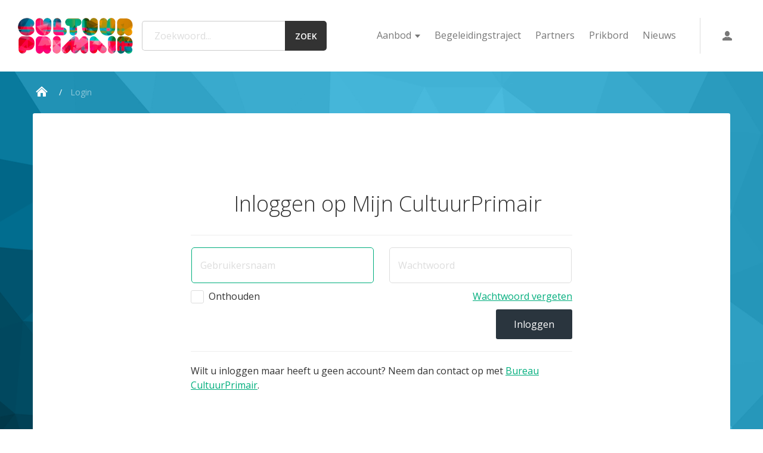

--- FILE ---
content_type: text/html; charset=utf-8
request_url: https://mijn.cultuurprimair.nl/login/?next=https%3A//www.cultuurprimair.nl/projecten/1323-nieuw-dansworkshop-kranenburgh-danst/
body_size: 5097
content:


<!doctype html>
<!--[if lt IE 7]>           <html class="no-js ie ie6 lt-ie10 lt-ie9 lt-ie8 lt-ie7" lang="nl"><![endif]-->
<!--[if (IE 7)&!(IEMobile)]><html class="no-js ie ie7 lt-ie10 lt-ie9 lt-ie8" lang="nl"><![endif]-->
<!--[if (IE 8)&!(IEMobile)]><html class="no-js ie ie8 lt-ie10 lt-ie9" lang="nl"><![endif]-->
<!--[if (IE 9)&!(IEMobile)]><html class="no-js ie ie9 lt-ie10" lang="nl"><![endif]-->
<!--[if gt IE 9]><!-->      <html class="no-js" lang="nl"><!--<![endif]-->


    <head>
        <title>Inloggen | Mijn CultuurPrimair</title>
        <meta charset="utf-8">
        <meta name="description" content="Wilt u inloggen maar heeft u geen account? Neem dan contact op met Bureau CultuurPrimair.">
        <meta name="author" content="CultuurPrimair">
        <meta name="web_author" content="Moose Agency">
        <meta http-equiv="X-UA-Compatible" content="IE=Edge">
        <meta http-equiv="cleartype" content="on">

        <link rel="search" type="application/opensearchdescription+xml" title="Zoeken" href="https://www.cultuurprimair.nl/opensearch.xml" />

        <!-- Icons -->
        <link rel="shortcut icon" href="https://www.cultuurprimair.nl/static/cultuurprimair/favicon.036bf887b775.ico">

        <!-- http://t.co/dKP3o1e -->
        <meta name="HandheldFriendly" content="True">
        <meta name="MobileOptimized" content="320">
        <meta name="viewport" content="width=device-width, initial-scale=1.0, user-scalable=no">

        <link href="https://fonts.googleapis.com/css?family=Open+Sans:300italic,400italic,600italic,400,300,600,700" rel="stylesheet" type="text/css" />

        <!-- For all browsers -->
        <link rel="stylesheet" href="https://www.cultuurprimair.nl/static/cultuurprimair/dist/styles/all.1fe8b57cdb0e.css">

        <!--[if (lt IE 9) & (!IEMobile)]>
        <link rel="stylesheet" href="https://www.cultuurprimair.nl/static/cultuurprimair/dist/styles/ie.7ddf3e8d2bfb.css">

        <script src="https://www.cultuurprimair.nl/static/cultuurprimair/dist/scripts/all-ie.55eb7f65a532.js"></script>
        <script src="https://www.cultuurprimair.nl/static/cultuurprimair/dist/scripts/ie.7edc6bef14ab.js"></script>
        <![endif]-->

        

        

    </head>

<body class="site-public">


<script>
(function(i,s,o,g,r,a,m){i['GoogleAnalyticsObject']=r;i[r]=i[r]||function(){
(i[r].q=i[r].q||[]).push(arguments)},i[r].l=1*new Date();a=s.createElement(o),
m=s.getElementsByTagName(o)[0];a.async=1;a.src=g;m.parentNode.insertBefore(a,m)
})(window,document,'script','//www.google-analytics.com/analytics.js','ga');

ga('create', 'UA-38149930-1', 'auto', {'allowLinker': true});
ga('require', 'linker');
ga('linker:autoLink', ['mijn.cultuurprimair.nl'] );
ga('send', 'pageview');
</script>



    <header id="masthead" class="site-masthead site-masthead-public" role="banner">
        <h1 class="branding">
            <a class="clearfix" href="https://www.cultuurprimair.nl/" title="CultuurPrimair">
                <img src="https://www.cultuurprimair.nl/static/cultuurprimair/dist/images/logo-cultuurprimair.74945ef105d1.png" alt="CultuurPrimair" />
            </a>
        </h1>

        <form class="masthead-search-form clearfix" action="https://www.cultuurprimair.nl/zoeken/" method="get">
            <div class="fieldholder">
                <input class="masthead-search-input" id="masthead-search-input" type="search" name="q" placeholder="Zoekwoord..." />
                <button class="masthead-search-submit" type="submit">Zoek</button>
            </div>
        </form>

        <nav id="navigation" class="masthead-navigation" role="navigation">
            <ul>
                <li class="flyout-holder">
                    <a class="flyout-link" href="https://www.cultuurprimair.nl/projecten/" id="aanbod_link" title="Aanbod">Aanbod</a>
                    <div class="flyout clearfix">
                        <div class="arrow-box"></div>
                        <ul class="flyout-list">
                            <li class="flyout-item"><a href="https://www.cultuurprimair.nl/projecten/">Projecten</a></li>
                            <li class="flyout-item"><a href="https://www.cultuurprimair.nl/nascholing/">Nascholing</a></li>
                        </ul>
                    </div>
                </li>
                <li><a href="https://www.cultuurprimair.nl/begeleidingstraject/" title="Begeleidingstraject">Begeleidingstraject</a></li>
                <li><a href="https://www.cultuurprimair.nl/partners/" title="Partners">Partners</a></li>
                <li><a href="https://www.cultuurprimair.nl/prikbord/" title="Prikbord">Prikbord</a></li>
                <li><a href="https://www.cultuurprimair.nl/nieuws/" title="Nieuws">Nieuws</a></li>
            </ul>
            <div class="masthead-navigation-account">
                <a href="https://mijn.cultuurprimair.nl/" title="Mijn CultuurPrimair">
                    <i class="icn sprite icn-user"></i>
                    <span class="icn-label">Mijn CultuurPrimair</span>
                </a>
            </div>
            
        </nav>
    </header>



    <div class="site-content-public site-content-project-details" id="content">
        <div class="wrap clearfix">

            <div class="row clearfix">
                <div class="breadcrumbs breadcrumbs-public col-12">
                    <ul class="breadcrumbs-list">
                        <li>
                            <a title="Home" href="https://www.cultuurprimair.nl/"><i class="icn sprite icn-public-home"></i></a>
                        </li>
                        <li>
                            <span>Login</span>
                        </li>
                    </ul>
                </div>
            </div>

            <section class="row clearfix">
                <div class="col-12">
                    <article class="project-details-container">
                        <div class="login-container">
                            <header class="project-details-title-container row row-ng clearfix">
                                <h1 class="project-details-title col-12">Inloggen op Mijn CultuurPrimair</h1>
                            </header>

                            <hr class="divider"/>

                            <form class="public-form login-form" method="post" action="https://mijn.cultuurprimair.nl/login/"><input type="hidden" name="csrfmiddlewaretoken" value="BQFG0XhUDcwcDPGIQiLTUofgjYiITSKPEprJtWgOoi0Q0zrCU3YpOmhUiZiCwg98">
                                
                                <div class="fieldset clearfix">
                                    <div class="fieldholder half-width clearfix">
                                        <div class="input-holder">
                                            <input class="input-field" id="id_username" name="username" type="text" value="" placeholder="Gebruikersnaam" autofocus="autofocus" />
                                        </div>
                                    </div>
                                    <div class="fieldholder half-width clearfix">
                                        <div class="input-holder">
                                            <input class="input-field" id="id_password" name="password" type="password" value="" placeholder="Wachtwoord">
                                        </div>
                                    </div>
                                </div>

                                <div class="extra-options-container clearfix">
                                    <div class="input-holder">
                                        <label class="control checkbox">
                                            <input id="id_onthouden" type="checkbox" name="onthouden" value="">
                                            <span class="control-indicator"></span>
                                            Onthouden
                                        </label>
                                    </div>
                                    <a class="extra-options-link" href="https://mijn.cultuurprimair.nl/wachtwoord-vergeten/">Wachtwoord vergeten</a>
                                </div>

                                <footer class="public-content-footer clearfix">
                                    <div class="footer-button-holder">
                                        <button class="btn btn-dashboard" type="submit" value="login" title="Inloggen">Inloggen</button>
                                        <input type="hidden" name="next" value="https://www.cultuurprimair.nl/projecten/1323-nieuw-dansworkshop-kranenburgh-danst/" />
                                    </div>
                                </footer>
                            </form>

                            <hr class="divider"/>

                            <div class="information-text">
                                Wilt u inloggen maar heeft u geen account? Neem dan contact op met <a href="https://www.cultuurprimair.nl/contact/">Bureau CultuurPrimair</a>.
                            </div>
                        </div>
                    </article>
                </div>
            </section>

        </div>
    </div>



    <footer id="footer" class="site-footer" role="contentinfo">
        <div class="site-footer-top">
            <div class="wrap row clearfix">

                <section class="col-04 footer-sitemap">
                    <h1 class="footer-title">Disciplines</h1>
                    <ul class="footer-sitemap-list">
                        
                        <li><a href="https://mijn.cultuurprimair.nl/projecten/?discipline=1" title="Beeldende kunst">Beeldende kunst</a></li>
                        
                        <li><a href="https://mijn.cultuurprimair.nl/projecten/?discipline=2" title="Cultureel Erfgoed">Cultureel Erfgoed</a></li>
                        
                        <li><a href="https://mijn.cultuurprimair.nl/projecten/?discipline=3" title="Dans">Dans</a></li>
                        
                        <li><a href="https://mijn.cultuurprimair.nl/projecten/?discipline=6" title="Muziek">Muziek</a></li>
                        
                        <li><a href="https://mijn.cultuurprimair.nl/projecten/?discipline=4" title="Literatuur">Literatuur</a></li>
                        
                        <li><a href="https://mijn.cultuurprimair.nl/projecten/?discipline=5" title="Multimedia">Multimedia</a></li>
                        
                        <li><a href="https://mijn.cultuurprimair.nl/projecten/?discipline=7" title="Theater">Theater</a></li>
                        
                    </ul>
                </section>

                <section class="col-04 footer-sitemap">
                    <h1 class="footer-title">Betrokken gemeenten</h1>
                    <ul class="footer-sitemap-list">
                        
                        <li><a href="https://mijn.cultuurprimair.nl/projecten/?gemeente=1" title="Alkmaar">Alkmaar</a></li>
                        
                        <li><a href="https://mijn.cultuurprimair.nl/projecten/?gemeente=2" title="Dijk en Waard">Dijk en Waard</a></li>
                        
                        <li><a href="https://mijn.cultuurprimair.nl/projecten/?gemeente=3" title="Bergen">Bergen</a></li>
                        
                        <li><a href="https://mijn.cultuurprimair.nl/projecten/?gemeente=4" title="Alkmaar-Schermer">Alkmaar-Schermer</a></li>
                        
                        <li><a href="https://mijn.cultuurprimair.nl/projecten/?gemeente=5" title="Alkmaar-Graft-De Rijp">Alkmaar-Graft-De Rijp</a></li>
                        
                    </ul>
                </section>

                <section class="col-04 footer-sitemap">
                    <h1 class="footer-title">Algemene informatie</h1>
                    <ul class="footer-sitemap-list">
                        


<li><a href="https://www.cultuurprimair.nl/over-cultuurprimair/" title="Over CultuurPrimair">Over CultuurPrimair</a></li>

<li><a href="https://www.cultuurprimair.nl/wie-zijn-wij/" title="Wie zijn wij?">Wie zijn wij?</a></li>

<li><a href="https://www.cultuurprimair.nl/informatie-over-privacybeleid/" title="Informatie over privacybeleid">Informatie over privacybeleid</a></li>

<li><a href="https://www.cultuurprimair.nl/facturatie/" title="Facturatie">Facturatie</a></li>


<li><a href="https://www.cultuurprimair.nl/veelgestelde-vragen/" title="Veelgestelde vragen">Veelgestelde vragen</a></li>
<li><a href="https://www.cultuurprimair.nl/nieuwsbrieven/" title="Nieuwsbrieven">Nieuwsbrieven</a></li>
<li><a href="https://www.cultuurprimair.nl/contact/" title="Contact">Contact</a></li>

                        
                    </ul>
                </section>

            </div>
        </div>

        <div class="wrap">
            <hr class="content-divider" />
        </div>

        <div class="site-footer-bottom">
            <div class="wrap row clearfix">

                <div class="col-08 copyright-legal">
                    <div class="copyright">© 2026 CultuurPrimair</div>
                    
                </div>

                <div class="col-04 credits">
                    <a href="https://www.wearemoose.com" title="Moose Agency">Realisatie door Moose Agency</a>
                </div>

            </div>
        </div>
    </footer>



<!--[if gte IE 9]><!-->
<script src="https://www.cultuurprimair.nl/static/cultuurprimair/dist/scripts/all.a35e30d78233.js"></script>
<!--<![endif]-->
    <script>

    var flyout_holder = $('.flyout-holder'),
        flyout = $('.flyout'),
        mastheadDock = $('.masthead-dock'),
        dockContainer = $('.dock-holder'),
        header = $('#masthead'),
        headerHeight = header.height();

    flyout_holder.on('click', function(event) {
        event.stopPropagation();
        flyout.toggleClass('active');
        mastheadDock.removeClass('active');
    });

    $(document).on('click', function () {
        flyout.removeClass('active');
    });

    // Clearable input
    function tog(val){
        return val ? 'addClass':'removeClass';
    }

    $(document).on('input', '.clearable', function(){
        $(this)[tog(this.value)]('x');
    }).on('mousemove', '.x', function( e ){
        $(this)[tog(this.offsetWidth-35 < e.clientX-this.getBoundingClientRect().left)]('onX');
    }).on('touchstart click', '.onX', function( ev ){
        ev.preventDefault();
        $(this).removeClass('x onX').val('').change();
    });


    $('#aanbod_link').on('click', function(event){
        event.preventDefault();
    });

    // Dock
    $('.masthead-dock a').on('click', function(event){
        event.preventDefault();

        mastheadDock.toggleClass('active');
        flyout.removeClass('active');

        refreshOnthouden();
    });

    $(window).scroll( function() {
        var scrollTop = $(window).scrollTop();
        if(scrollTop <= headerHeight) {
            dockContainer.css('top', headerHeight - scrollTop);
        } else {
            dockContainer.css('top', 0);
        }
    });

    $(window).resize( function() {
        headerHeight = header.height();

        if(mastheadDock.hasClass('active')) {
            var scrollTop = $(window).scrollTop();
            if (scrollTop <= headerHeight) {
                dockContainer.css('top', headerHeight - scrollTop);
            } else {
                dockContainer.css('top', 0);
            }
        }
    });

    // Dock group aanvraag / vergeten
    $('button.btn-aanvragen').on('click', function(event){
        $(this).closest('form').find('input[name=\'project\']').prop('disabled', false);
        aanvraagEvent.call(this, event);
    });

    $('button.btn-aanvragen-nascholing').on('click', function(event){
        $(this).closest('form').find('input[name=\'project\']').prop('disabled', false);
        aanvraagNascholingEvent.call(this, event);
    });

    $('button.btn-vergeten').on('click', function(event){

        $(this).closest('form').find('input[name=\'project\']').prop('disabled', false);

        vergetenEvent.call(this, event);
    });
    // Dock analyseren
    $('button.btn-analyseren').on('click', function(event){
        event.preventDefault();

        var $form = $(this).closest('form'),
            $inputs = $form.find('input[name=\'project\']').prop('disabled', false);

        openModal({
            type: 'confirm',
            headerTitle: '<i class="icn icn-40 sprite icn-40-analyse-title"></i>Analyse tool',
            iframe: 'https://mijn.cultuurprimair.nl/analyse/?' + $form.serialize(),
            containerClass: 'analyse'
        });

        $inputs.prop('disabled', true);
    });

    /* Close closest alert */
    $('.alert .close').on('click', function() {
        $(this).closest('.alert').remove();
    });

    function refreshOnthouden() {

        $('#dock_aanvraag_success, #dock_aanvraag_fail, #dock-projecten, #dock-nascholing').hide();

        $.getJSON('https://www.cultuurprimair.nl/onthouden-list-ajax/', function(response){
            var ul = $('.masthead-dock #dock-project-list').empty();
            var ulNascholing = $('.masthead-dock #dock-nascholing-list').empty();

            if(response.projects.length) {
                $.each(response.projects, function(key, item){
                    mastheadDock.removeClass('empty-list');

                    if(item.is_nascholing){
                        ulNascholing.append('' +
                            '<li class="dock-list-item">' +
                            '   <input type="hidden" name="project" value="' + item.pk + '" disabled />' +
                            '   <article class="dock-list-item-article">' +
                            '       <header class="dock-header"><a href="' + item.url + '">' + item.titel + '</a></header>' +
                            '       <footer class="dock-sum-up-holder">' +
                            '           <i class="sum-up-bulb"></i>' +
                            '       </footer>' +
                            '       <div class="dock-content">' +
                            '           <p>' + item.aanbieder + '</p>' +
                            '           <div class="dock-links clearfix">' +
                            '               <a class="link-vergeten" href="https://www.cultuurprimair.nl/onthouden-vergeten-ajax/" data-project="' + item.pk + '">Vergeten</a>' +
                            
                            '               <a class="link-aanvragen" href="https://www.cultuurprimair.nl/aanvraag-ajax/nascholing/" data-project="' + item.pk + '">Aanvragen</a>' +
                            
                            '           </div>' +
                            '       </div>' +
                            '   </article>' +
                            '</li>');
                        $('#dock-nascholing').show();
                    } else {
                        ul.append('' +
                            '<li class="dock-list-item">' +
                            '   <input type="hidden" name="project" value="' + item.pk + '" disabled />' +
                            '   <article class="dock-list-item-article">' +
                            '       <header class="dock-header"><a href="' + item.url + '">' + item.titel + '</a></header>' +
                            '       <footer class="dock-sum-up-holder">' +
                            '           <i class="sum-up-bulb"></i>' +
                            '       </footer>' +
                            '       <div class="dock-content">' +
                            '           <p>' + item.aanbieder + '</p>' +
                            '           <div class="dock-links clearfix">' +
                            '               <a class="link-vergeten" href="https://www.cultuurprimair.nl/onthouden-vergeten-ajax/" data-project="' + item.pk + '">Vergeten</a>' +
                            
                            '               <a class="link-aanvragen" href="https://www.cultuurprimair.nl/aanvraag-ajax/" data-project="' + item.pk + '">Aanvragen</a>' +
                            
                            '           </div>' +
                            '       </div>' +
                            '   </article>' +
                            '</li>');
                        $('#dock-projecten').show();
                    }

                });
            } else {
                mastheadDock.addClass('empty-list');
                $('#dock-projecten').show();
            }

            ul.find('a.link-aanvragen').on('click', aanvraagEvent);
            ulNascholing.find('a.link-aanvragen').on('click', aanvraagNascholingEvent);
            ul.add(ulNascholing).find('a.link-vergeten').on('click', vergetenEvent);
        });
    }

    $(document).ready( function() {
        //Check for values in clearable inputs
        $('.clearable').each(function(index, item) {
            if(item.value != '') {
                $(this)[tog(this.value)]('x');
            }
        });
    });

    function aanvraagEvent(event){
        event.preventDefault();

        var href = $(this).attr('href') || $(this).data('href'),
            data = $(this).data('project') ? 'project='+$(this).data('project') : $(this).closest('form').serialize();

        $.getJSON(href, data, function() {
            closeModal();
            $('#dock_aanvraag_success').show();
        }).fail(function(xhr) {
            if (xhr.status==400) {
                if ($.isArray(xhr.responseJSON)) {
                    openModal({
                        action: href,
                        type: 'confirm',
                        title: 'Project(en) aanvragen?',
                        description: 'Selecteer voor welke groep(en)',
                        choices: xhr.responseJSON,
                        group_by: 'school_name',
                        submit_label: 'Aanvragen',
                        containerClass: 'modal-aanvragen',
                        can_cancel: true,
                        callback: function(event) {
                            event && event.preventDefault();

                            $.getJSON($(this).attr('action'), data+'&'+$(this).serialize(), function() {
                                closeModal();
                                $('#dock_aanvraag_success').show();
                            }).fail(function() {
                                closeModal();
                                $('#dock_aanvraag_fail').show();
                            });
                        }
                    });
                    return;
                }
            }
            else if (xhr.status==404){
                if (xhr.responseJSON && xhr.responseJSON.error == 'no_groepen') {
                    openModal({
                        title: 'Groep is onbekend',
                        description: 'Om projecten aan te kunnen vragen dient u aan een groep / klas gekoppeld te zijn. Vraag uw ICCer om u aan een groep te koppelen.',
                        callback: function(event) {
                            event && event.preventDefault();
                            closeModal();
                        }
                    });
                    return;
                }
            }
            $('#dock_aanvraag_fail').show();
        });
    }

    function aanvraagNascholingEvent(event){
        event.preventDefault();

        var href = $(this).attr('href') || $(this).data('href'),
            data = $(this).data('project') ? 'project='+$(this).data('project') : $(this).closest('form').serialize();

        $.getJSON(href, data, function() {
            closeModal();
            $('#dock_aanvraag_success').show();
        }).fail(function(xhr) {
            if (xhr.status == 400) {
                if ($.isArray(xhr.responseJSON)) {
                    openModal({
                        action: href,
                        type: 'confirm',
                        title: 'Nascholingsproject(en) aanvragen?',
                        description: 'Selecteer voor welke locatie(s)',
                        choices: xhr.responseJSON,
                        submit_label: 'Aanvragen',
                        can_cancel: true,
                        callback: function(event) {
                            event && event.preventDefault();

                            $.getJSON($(this).attr('action'), data+'&'+$(this).serialize(), function() {
                                closeModal();
                                $('#dock_aanvraag_success').show();
                            }).fail(function() {
                                closeModal();
                                $('#dock_aanvraag_fail').show();
                            });
                        }
                    });
                    return;
                }
            }
            $('#dock_aanvraag_fail').show();
        });
    }

    function vergetenEvent(event){
        event.preventDefault();

        var href = $(this).attr('href') || $(this).data('href'),
            data = $(this).data('project') ? 'project='+$(this).data('project') : $(this).closest('form').serialize();

        $.getJSON(href, data, function() {
            $.each(data.replace(/(project=)+/g, '').split('&'), function(key, item){
                if (!$.isNumeric(item)){
                    return;
                }
                $('a[data-project=' + item + '].active').removeClass('active').children('span').text('Onthouden');
            });

            refreshOnthouden();
        });
    }

    </script>

<script defer src="https://static.cloudflareinsights.com/beacon.min.js/vcd15cbe7772f49c399c6a5babf22c1241717689176015" integrity="sha512-ZpsOmlRQV6y907TI0dKBHq9Md29nnaEIPlkf84rnaERnq6zvWvPUqr2ft8M1aS28oN72PdrCzSjY4U6VaAw1EQ==" data-cf-beacon='{"version":"2024.11.0","token":"0887c5467fce47c88a9983ceda72c300","r":1,"server_timing":{"name":{"cfCacheStatus":true,"cfEdge":true,"cfExtPri":true,"cfL4":true,"cfOrigin":true,"cfSpeedBrain":true},"location_startswith":null}}' crossorigin="anonymous"></script>
</body>
</html>


--- FILE ---
content_type: text/css
request_url: https://www.cultuurprimair.nl/static/cultuurprimair/dist/styles/all.1fe8b57cdb0e.css
body_size: 34791
content:
/*! normalize.css v3.0.2 | MIT License | git.io/normalize */legend,td,th{padding:0}.ct-chart.ct-double-octave:after,.ct-chart.ct-double-octave:before,.ct-chart.ct-golden-section:after,.ct-chart.ct-major-eleventh:after,.ct-chart.ct-major-eleventh:before,.ct-chart.ct-major-second:after,.ct-chart.ct-major-second:before,.ct-chart.ct-major-seventh:after,.ct-chart.ct-major-seventh:before,.ct-chart.ct-major-sixth:after,.ct-chart.ct-major-sixth:before,.ct-chart.ct-major-tenth:after,.ct-chart.ct-major-tenth:before,.ct-chart.ct-major-third:after,.ct-chart.ct-major-third:before,.ct-chart.ct-major-twelfth:after,.ct-chart.ct-major-twelfth:before,.ct-chart.ct-minor-second:after,.ct-chart.ct-minor-second:before,.ct-chart.ct-minor-seventh:after,.ct-chart.ct-minor-seventh:before,.ct-chart.ct-minor-sixth:after,.ct-chart.ct-minor-sixth:before,.ct-chart.ct-minor-third:after,.ct-chart.ct-minor-third:before,.ct-chart.ct-octave:after,.ct-chart.ct-octave:before,.ct-chart.ct-perfect-fifth:after,.ct-chart.ct-perfect-fifth:before,.ct-chart.ct-perfect-fourth:after,.ct-chart.ct-perfect-fourth:before,.ct-chart.ct-square:after,.ct-chart.ct-square:before{content:""}a.btn,abbr[title]{text-decoration:none}.public-form .input-field,html{-moz-osx-font-smoothing:grayscale}article,aside,details,figcaption,figure,footer,header,hgroup,main,menu,nav,section,summary{display:block}audio,canvas,progress,video{display:inline-block;vertical-align:baseline}audio:not([controls]){display:none;height:0}[hidden],template{display:none}a:active,a:hover{outline:0}abbr[title]{border-bottom:1px dotted}b,optgroup,strong{font-weight:700}dfn{font-style:italic}h1{font-size:2em;margin:.67em 0}mark{background:#ff0;color:#000}small{font-size:80%}sub,sup{font-size:75%;line-height:0;position:relative;vertical-align:baseline}sup{top:-.5em}sub{bottom:-.25em}img{border:0}svg:not(:root){overflow:hidden}figure{margin:1em 40px}hr{-moz-box-sizing:content-box;box-sizing:content-box;height:0}pre,textarea{overflow:auto}code,kbd,pre,samp{font-family:monospace,monospace;font-size:1em}button,input,optgroup,select,textarea{color:inherit;font:inherit;margin:0}.dashboard-form .redactor-editor,html{font-family:'Open Sans','Helvetica Neue',Helvetica,Arial,Verdana,sans-serif}.public-form .input-field,button.btn,html{text-rendering:optimizeLegibility;-webkit-font-smoothing:antialiased}button{overflow:visible}button,select{text-transform:none} input[type=reset],button,html input[type=button],input[type=submit]{-webkit-appearance:button;cursor:pointer}button[disabled],html input[disabled]{cursor:default}button::-moz-focus-inner,input::-moz-focus-inner{border:0;padding:0}input{line-height:normal}input[type=checkbox],input[type=radio]{box-sizing:border-box;padding:0}input[type=number]::-webkit-inner-spin-button,input[type=number]::-webkit-outer-spin-button{height:auto}.ct-chart .ct-label,.ct-chart .ct-label.ct-horizontal,.ct-chart .ct-label.ct-vertical{height:100%;fill:rgba(0,0,0,.4);color:rgba(0,0,0,.4);font-size:.75rem;width:100%;display:block}input[type=search]{-webkit-appearance:textfield;-moz-box-sizing:content-box;-webkit-box-sizing:content-box;box-sizing:content-box}input[type=search]::-webkit-search-cancel-button,input[type=search]::-webkit-search-decoration{-webkit-appearance:none}fieldset{border:1px solid silver;margin:0 2px;padding:.35em .625em .75em}legend{border:0}table{border-collapse:collapse;border-spacing:0}.ct-chart .ct-label,.ct-chart .ct-label.ct-horizontal{text-align:left}.ct-chart .ct-label.ct-vertical{text-align:right}.ct-chart .ct-grid{stroke-width:1px}.ct-chart .ct-point{stroke-width:10px;stroke-linecap:round}.ct-chart .ct-line{fill:none;stroke-width:4px}.ct-chart .ct-area{stroke:none;fill-opacity:.1}.ct-chart .ct-bar{fill:none;stroke-width:10px}.ct-chart .ct-slice.ct-donut{fill:none;stroke-width:60px}.ct-chart .ct-series.ct-series-a .ct-bar,.ct-chart .ct-series.ct-series-a .ct-line,.ct-chart .ct-series.ct-series-a .ct-point,.ct-chart .ct-series.ct-series-a .ct-slice.ct-donut{stroke:#d70206}.ct-chart .ct-series.ct-series-a .ct-area,.ct-chart .ct-series.ct-series-a .ct-slice:not(.ct-donut){fill:#d70206}.ct-chart .ct-series.ct-series-b .ct-bar,.ct-chart .ct-series.ct-series-b .ct-line,.ct-chart .ct-series.ct-series-b .ct-point,.ct-chart .ct-series.ct-series-b .ct-slice.ct-donut{stroke:#f05b4f}.ct-chart .ct-series.ct-series-b .ct-area,.ct-chart .ct-series.ct-series-b .ct-slice:not(.ct-donut){fill:#f05b4f}.ct-chart .ct-series.ct-series-c .ct-bar,.ct-chart .ct-series.ct-series-c .ct-line,.ct-chart .ct-series.ct-series-c .ct-point,.ct-chart .ct-series.ct-series-c .ct-slice.ct-donut{stroke:#f4c63d}.ct-chart .ct-series.ct-series-c .ct-area,.ct-chart .ct-series.ct-series-c .ct-slice:not(.ct-donut){fill:#f4c63d}.ct-chart .ct-series.ct-series-d .ct-bar,.ct-chart .ct-series.ct-series-d .ct-line,.ct-chart .ct-series.ct-series-d .ct-point,.ct-chart .ct-series.ct-series-d .ct-slice.ct-donut{stroke:#d17905}.ct-chart .ct-series.ct-series-d .ct-area,.ct-chart .ct-series.ct-series-d .ct-slice:not(.ct-donut){fill:#d17905}.ct-chart .ct-series.ct-series-e .ct-bar,.ct-chart .ct-series.ct-series-e .ct-line,.ct-chart .ct-series.ct-series-e .ct-point,.ct-chart .ct-series.ct-series-e .ct-slice.ct-donut{stroke:#453d3f}.ct-chart .ct-series.ct-series-e .ct-area,.ct-chart .ct-series.ct-series-e .ct-slice:not(.ct-donut){fill:#453d3f}.ct-chart .ct-series.ct-series-f .ct-bar,.ct-chart .ct-series.ct-series-f .ct-line,.ct-chart .ct-series.ct-series-f .ct-point,.ct-chart .ct-series.ct-series-f .ct-slice.ct-donut{stroke:#59922b}.ct-chart .ct-series.ct-series-f .ct-area,.ct-chart .ct-series.ct-series-f .ct-slice:not(.ct-donut){fill:#59922b}.ct-chart .ct-series.ct-series-g .ct-bar,.ct-chart .ct-series.ct-series-g .ct-line,.ct-chart .ct-series.ct-series-g .ct-point,.ct-chart .ct-series.ct-series-g .ct-slice.ct-donut{stroke:#0544d3}.ct-chart .ct-series.ct-series-g .ct-area,.ct-chart .ct-series.ct-series-g .ct-slice:not(.ct-donut){fill:#0544d3}.ct-chart .ct-series.ct-series-h .ct-bar,.ct-chart .ct-series.ct-series-h .ct-line,.ct-chart .ct-series.ct-series-h .ct-point,.ct-chart .ct-series.ct-series-h .ct-slice.ct-donut{stroke:#6b0392}.ct-chart .ct-series.ct-series-h .ct-area,.ct-chart .ct-series.ct-series-h .ct-slice:not(.ct-donut){fill:#6b0392}.ct-chart .ct-series.ct-series-i .ct-bar,.ct-chart .ct-series.ct-series-i .ct-line,.ct-chart .ct-series.ct-series-i .ct-point,.ct-chart .ct-series.ct-series-i .ct-slice.ct-donut{stroke:#f05b4f}.ct-chart .ct-series.ct-series-i .ct-area,.ct-chart .ct-series.ct-series-i .ct-slice:not(.ct-donut){fill:#f05b4f}.ct-chart .ct-series.ct-series-j .ct-bar,.ct-chart .ct-series.ct-series-j .ct-line,.ct-chart .ct-series.ct-series-j .ct-point,.ct-chart .ct-series.ct-series-j .ct-slice.ct-donut{stroke:#dda458}.ct-chart .ct-series.ct-series-j .ct-area,.ct-chart .ct-series.ct-series-j .ct-slice:not(.ct-donut){fill:#dda458}.ct-chart .ct-series.ct-series-k .ct-bar,.ct-chart .ct-series.ct-series-k .ct-line,.ct-chart .ct-series.ct-series-k .ct-point,.ct-chart .ct-series.ct-series-k .ct-slice.ct-donut{stroke:#eacf7d}.ct-chart .ct-series.ct-series-k .ct-area,.ct-chart .ct-series.ct-series-k .ct-slice:not(.ct-donut){fill:#eacf7d}.ct-chart .ct-series.ct-series-l .ct-bar,.ct-chart .ct-series.ct-series-l .ct-line,.ct-chart .ct-series.ct-series-l .ct-point,.ct-chart .ct-series.ct-series-l .ct-slice.ct-donut{stroke:#86797d}.ct-chart .ct-series.ct-series-l .ct-area,.ct-chart .ct-series.ct-series-l .ct-slice:not(.ct-donut){fill:#86797d}.ct-chart .ct-series.ct-series-m .ct-bar,.ct-chart .ct-series.ct-series-m .ct-line,.ct-chart .ct-series.ct-series-m .ct-point,.ct-chart .ct-series.ct-series-m .ct-slice.ct-donut{stroke:#b2c326}.ct-chart .ct-series.ct-series-m .ct-area,.ct-chart .ct-series.ct-series-m .ct-slice:not(.ct-donut){fill:#b2c326}.ct-chart .ct-series.ct-series-n .ct-bar,.ct-chart .ct-series.ct-series-n .ct-line,.ct-chart .ct-series.ct-series-n .ct-point,.ct-chart .ct-series.ct-series-n .ct-slice.ct-donut{stroke:#6188e2}.ct-chart .ct-series.ct-series-n .ct-area,.ct-chart .ct-series.ct-series-n .ct-slice:not(.ct-donut){fill:#6188e2}.ct-chart .ct-series.ct-series-o .ct-bar,.ct-chart .ct-series.ct-series-o .ct-line,.ct-chart .ct-series.ct-series-o .ct-point,.ct-chart .ct-series.ct-series-o .ct-slice.ct-donut{stroke:#a748ca}.ct-chart .ct-series.ct-series-o .ct-area,.ct-chart .ct-series.ct-series-o .ct-slice:not(.ct-donut){fill:#a748ca}.ct-chart.ct-square{display:block;position:relative;width:100%}.ct-chart.ct-square:before{display:block;float:left;width:0;height:0;padding-bottom:100%}.ct-chart.ct-square:after{display:table;clear:both}.ct-chart.ct-square>svg{display:block;position:absolute;top:0;left:0}.ct-chart.ct-minor-second{display:block;position:relative;width:100%}.ct-chart.ct-minor-second:before{display:block;float:left;width:0;height:0;padding-bottom:93.75%}.ct-chart.ct-minor-second:after{display:table;clear:both}.ct-chart.ct-minor-second>svg{display:block;position:absolute;top:0;left:0}.ct-chart.ct-major-second{display:block;position:relative;width:100%}.ct-chart.ct-major-second:before{display:block;float:left;width:0;height:0;padding-bottom:88.8888888889%}.ct-chart.ct-major-second:after{display:table;clear:both}.ct-chart.ct-major-second>svg{display:block;position:absolute;top:0;left:0}.ct-chart.ct-minor-third{display:block;position:relative;width:100%}.ct-chart.ct-minor-third:before{display:block;float:left;width:0;height:0;padding-bottom:83.3333333333%}.ct-chart.ct-minor-third:after{display:table;clear:both}.ct-chart.ct-minor-third>svg{display:block;position:absolute;top:0;left:0}.ct-chart.ct-major-third{display:block;position:relative;width:100%}.ct-chart.ct-major-third:before{display:block;float:left;width:0;height:0;padding-bottom:80%}.ct-chart.ct-major-third:after{display:table;clear:both}.ct-chart.ct-major-third>svg{display:block;position:absolute;top:0;left:0}.ct-chart.ct-perfect-fourth{display:block;position:relative;width:100%}.ct-chart.ct-perfect-fourth:before{display:block;float:left;width:0;height:0;padding-bottom:75%}.ct-chart.ct-perfect-fourth:after{display:table;clear:both}.ct-chart.ct-perfect-fourth>svg{display:block;position:absolute;top:0;left:0}.ct-chart.ct-perfect-fifth{display:block;position:relative;width:100%}.ct-chart.ct-perfect-fifth:before{display:block;float:left;width:0;height:0;padding-bottom:66.6666666667%}.ct-chart.ct-perfect-fifth:after{display:table;clear:both}.ct-chart.ct-perfect-fifth>svg{display:block;position:absolute;top:0;left:0}.ct-chart.ct-minor-sixth{display:block;position:relative;width:100%}.ct-chart.ct-minor-sixth:before{display:block;float:left;width:0;height:0;padding-bottom:62.5%}.ct-chart.ct-minor-sixth:after{display:table;clear:both}.ct-chart.ct-minor-sixth>svg{display:block;position:absolute;top:0;left:0}.ct-chart.ct-golden-section{display:block;position:relative;width:100%}.ct-chart.ct-golden-section:before{display:block;float:left;content:"";width:0;height:0;padding-bottom:61.804697157%}.ct-chart.ct-golden-section:after{display:table;clear:both}.ct-chart.ct-golden-section>svg{display:block;position:absolute;top:0;left:0}.ct-chart.ct-major-sixth{display:block;position:relative;width:100%}.ct-chart.ct-major-sixth:before{display:block;float:left;width:0;height:0;padding-bottom:60%}.ct-chart.ct-major-sixth:after{display:table;clear:both}.ct-chart.ct-major-sixth>svg{display:block;position:absolute;top:0;left:0}.ct-chart.ct-minor-seventh{display:block;position:relative;width:100%}.ct-chart.ct-minor-seventh:before{display:block;float:left;width:0;height:0;padding-bottom:56.25%}.ct-chart.ct-minor-seventh:after{display:table;clear:both}.ct-chart.ct-minor-seventh>svg{display:block;position:absolute;top:0;left:0}.ct-chart.ct-major-seventh{display:block;position:relative;width:100%}.ct-chart.ct-major-seventh:before{display:block;float:left;width:0;height:0;padding-bottom:53.3333333333%}.ct-chart.ct-major-seventh:after{display:table;clear:both}.ct-chart.ct-major-seventh>svg{display:block;position:absolute;top:0;left:0}.ct-chart.ct-octave{display:block;position:relative;width:100%}.ct-chart.ct-octave:before{display:block;float:left;width:0;height:0;padding-bottom:50%}.ct-chart.ct-octave:after{display:table;clear:both}.ct-chart.ct-octave>svg{display:block;position:absolute;top:0;left:0}.ct-chart.ct-major-tenth{display:block;position:relative;width:100%}.ct-chart.ct-major-tenth:before{display:block;float:left;width:0;height:0;padding-bottom:40%}.ct-chart.ct-major-tenth:after{display:table;clear:both}.ct-chart.ct-major-tenth>svg{display:block;position:absolute;top:0;left:0}.ct-chart.ct-major-eleventh{display:block;position:relative;width:100%}.ct-chart.ct-major-eleventh:before{display:block;float:left;width:0;height:0;padding-bottom:37.5%}.ct-chart.ct-major-eleventh:after{display:table;clear:both}.ct-chart.ct-major-eleventh>svg{display:block;position:absolute;top:0;left:0}.ct-chart.ct-major-twelfth{display:block;position:relative;width:100%}.ct-chart.ct-major-twelfth:before{display:block;float:left;width:0;height:0;padding-bottom:33.3333333333%}.ct-chart.ct-major-twelfth:after{display:table;clear:both}.ct-chart.ct-major-twelfth>svg{display:block;position:absolute;top:0;left:0}.ct-chart.ct-double-octave{display:block;position:relative;width:100%}.ct-chart.ct-double-octave:before{display:block;float:left;width:0;height:0;padding-bottom:25%}.ct-chart.ct-double-octave:after{display:table;clear:both}.ct-chart.ct-double-octave>svg{display:block;position:absolute;top:0;left:0}.loader,body{position:relative}.clearfix:after,.clearfix:before{display:table;content:''}.clearfix:after{clear:both}.clear{width:0;height:0;display:block;clear:both;overflow:hidden;visibility:hidden}html{-ms-text-size-adjust:100%;-webkit-text-size-adjust:100%;overflow-y:scroll;font-size:16px;line-height:1.5;color:#333}.btn-arrow,.icn{overflow:hidden}.btn,.icn-label{line-height:30px}body{margin:0;background-color:#fff;display:-webkit-box;display:-moz-box;display:-webkit-flex;display:-ms-flexbox;display:flex;-webkit-box-direction:normal;-moz-box-direction:normal;-webkit-box-orient:vertical;-moz-box-orient:vertical;-webkit-flex-direction:column;-ms-flex-direction:column;flex-direction:column;min-height:100vh}.ie9 body{min-height:auto}.site-public{min-width:300px}.site-dashboard{min-width:1000px}a{background-color:transparent;color:#00ae7d}::-moz-selection{background:#00ae7d;color:#fff;text-shadow:none}::selection{background:#00ae7d;color:#fff;text-shadow:none}.btn,.btn-info{-webkit-background-clip:padding-box;-moz-background-clip:padding}.footer-title{margin:30px 0;font-size:18px;font-weight:700}.text_label.gray{color:#aaa}.text_label.blue{color:#337ab7}.text_label.green{color:#5cb85c}.text_label.orange{color:#f0ad4e}.text_label.red{color:#d9534f}.text_label.prikbord-blue{color:#2395BC}.text_label.prikbord-orange{color:#f0ad4e}.btn{display:inline-block;margin:0;padding:10px 30px;background-color:#000;border:0;font-size:16px;font-weight:400;color:#fff;text-align:center;-webkit-box-sizing:border-box;-moz-box-sizing:border-box;box-sizing:border-box;-webkit-border-radius:3px;-moz-border-radius:3px;border-radius:3px;background-clip:padding-box}button.btn{outline:0;cursor:pointer}a.btn.disabled{cursor:default}.btn.disabled,.btn.slvzr-disabled,.btn:disabled{color:#fff;background-color:#ddd;cursor:auto}.btn--inline-flex{display:inline-flex;align-items:center}.btn-small{padding:0 10px;font-size:12px}.btn-modal{width:170px;padding:0;font-size:14px;line-height:40px;font-weight:600}.btn-red{background-color:#d9534f;color:#fff}.btn--green{color:#fff;background-color:#00a472}.btn--green:hover{background-color:#009669}.btn--blue{color:#fff;background-color:#147fa9}.btn--blue:hover{background-color:#12759c}.btn-dark-gray{color:#fff;background-color:#2d2d2d}.btn-transparent{background-color:transparent;border:2px solid #fff}.btn-dashboard{background-color:#2a353e;color:#fff}.btn-dock,.btn-info{background-color:#333}.btn-loader{padding-left:0;color:#ccc}.btn-dock{padding:5px 0;font-size:14px;color:#fff}.btn-info{padding:15px 30px;line-height:1.5;-webkit-border-radius:5px;-moz-border-radius:5px;border-radius:5px;background-clip:padding-box}.btn-arrow{padding:0;font-weight:600;background-color:#2e2e2e;-webkit-border-radius:5px;-webkit-background-clip:padding-box;-moz-border-radius:5px;-moz-background-clip:padding;border-radius:5px;background-clip:padding-box}.btn-arrow .text-holder{float:left;padding:10px 30px}.btn-arrow .arrow{float:left;padding:10px;background-color:#212121}.btn--clean{padding:0;background-color:transparent}.btn--clean:hover{background-color:transparent;text-decoration:underline}.btn--radius-large{border-radius:5px}.btn--uppercase{font-size:14px;text-transform:uppercase}.btn__icon{margin-right:16px}.loader{display:none;float:left;margin:5px 15px;width:20px;height:20px;font-size:10px;text-indent:-9999em;border-radius:50%;background-image:url([data-uri]);background-image:-webkit-linear-gradient(left,#fff 10%,rgba(255,255,255,0) 42%);background-image:-moz-linear-gradient(left,#fff 10%,rgba(255,255,255,0) 42%);background-image:-o-linear-gradient(left,#fff 10%,rgba(255,255,255,0) 42%);background-image:linear-gradient(to right,#fff 10%,rgba(255,255,255,0) 42%);-webkit-animation:loader 1.4s infinite linear;-moz-animation:loader 1.4s infinite linear;-o-animation:loader 1.4s infinite linear;animation:loader 1.4s infinite linear}.loader:after,.loader:before{position:absolute;top:0;left:0;content:''}.loader:before{width:50%;height:50%;background:#FFF;border-radius:100% 0 0}.loader:after{bottom:0;right:0;margin:auto;width:85%;height:85%;background:#2A353E;border-radius:50%}.btn.disabled .loader:before{background:#919191}.btn.disabled .loader:after{background:#ddd}.loader.active{display:block}lesshat-selector{-lh-property:0}@-webkit-keyframes loader{0%{-webkit-transform:rotate(0)}100%{-webkit-transform:rotate(360deg)}}@-moz-keyframes loader{0%{-moz-transform:rotate(0)}100%{-moz-transform:rotate(360deg)}}@-o-keyframes loader{0%{-o-transform:rotate(0)}100%{-o-transform:rotate(360deg)}}@keyframes loader{0%{-webkit-transform:rotate(0);-moz-transform:rotate(0);-ms-transform:rotate(0);transform:rotate(0)}100%{-webkit-transform:rotate(360deg);-moz-transform:rotate(360deg);-ms-transform:rotate(360deg);transform:rotate(360deg)}}.icn-circle{display:inline-flex;align-items:center;justify-content:center;width:42px;height:42px;border:1px solid #fff;border-radius:99999px}.icn-circle .icn-play{position:relative;left:2px}.icn{display:inline-block;width:30px;height:30px;text-indent:-9999px;vertical-align:middle}.icn-label,.masthead-navigation .masthead-navigation-account .icn{vertical-align:top}.icn.icn-40{width:40px;height:40px}.icn.icn-60{width:60px;height:60px}.icn.icn-20{width:20px;height:20px}.icn.icn-24{width:24px;height:24px}.icn.icn-12{width:12px;height:12px}.icn-user{background-position:-10px -10px}a:hover .icn-user{background-position:-10px -50px}.icn-arrow-up{background-position:-50px -10px}.active .icn-arrow-up,.icn-arrow-up.active{background-position:-50px -90px}.icn-arrow-up.small{background-position:-570px -10px}.icn-arrow-down{background-position:-90px -10px}.active .icn-arrow-down,.icn-arrow-down.active{background-position:-90px -90px}.icn-arrow-down.small{background-position:-530px -10px}.icn-edit{background-position:-130px -10px}.icn-edit.disabled{background-position:-130px -130px}html.ua-desktop:not(.ua-mac_os_x) .icn-edit.disabled,html.ua-mobile:not(.ua-ios) .icn-edit.disabled{background-position:-130px -170px}.icn-check{background-position:-770px -250px}.icn-check.icn-20{background-position:-775px -255px}.icn-play{background-position:-1090px -250px}.icn-play.icn-12{background-position:-1100px -259px}.icn-edit.culturij{background-position:-130px -90px}.icn-edit-culturij{background-position:-1250px -10px}.active .icn-edit-culturij{background-position:-1250px -50px}.icn-delete{background-position:-170px -10px}.icn-delete.disabled,button:disabled .icn-delete{background-position:-170px -130px}html.ua-desktop:not(.ua-mac_os_x) .icn-delete.disabled,html.ua-desktop:not(.ua-mac_os_x) button:disabled .icn-delete,html.ua-mobile:not(.ua-ios) .icn-delete.disabled,html.ua-mobile:not(.ua-ios) button:disabled .icn-delete{background-position:-170px -170px}.icn-delete.gray{background-position:-170px -50px}.icn-delete.red{background-position:-170px -90px}.icn-delete.culturij{background-position:-210px -50px}.icn-fine-arts{background-position:-850px -250px}.icn-fine-arts.icn-24{background-position:-853px -253px}.icn-hover:hover .icn-fine-arts.icn-24{background-position:-853px -293px}.icn-cultural-heritage{background-position:-1050px -250px}.icn-cultural-heritage.icn-24{background-position:-1053px -253px}.icn-hover:hover .icn-cultural-heritage.icn-24{background-position:-1053px -293px}.icn-dance{background-position:-1010px -250px}.icn-dance.icn-24{background-position:-1013px -253px}.icn-hover:hover .icn-dance.icn-24{background-position:-1013px -293px}.icn-music{background-position:-890px -250px}.icn-music.icn-24{background-position:-893px -253px}.icn-hover:hover .icn-music.icn-24{background-position:-893px -293px}.icn-literature{background-position:-970px -250px}.icn-literature.icn-24{background-position:-973px -253px}.icn-hover:hover .icn-literature.icn-24{background-position:-973px -293px}.icn-multimedia{background-position:-930px -250px}.icn-multimedia.icn-24{background-position:-933px -253px}.icn-hover:hover .icn-multimedia.icn-24{background-position:-933px -293px}.icn-theater{background-position:-810px -250px}.icn-theater.icn-24{background-position:-813px -253px}.icn-hover:hover .icn-theater.icn-24{background-position:-813px -293px}.icn-dashboard-projecten{background-position:-10px -210px}.active .icn-dashboard-projecten,a:hover .icn-dashboard-projecten{background-position:-10px -250px}.icn-dashboard-prikbord{background-position:-50px -210px}.active .icn-dashboard-prikbord,a:hover .icn-dashboard-prikbord{background-position:-50px -250px}.icn-dashboard-agenda{background-position:-90px -210px}.active .icn-dashboard-agenda,a:hover .icn-dashboard-agenda{background-position:-90px -250px}.icn-dashboard-icc{background-position:-210px -210px}.active .icn-dashboard-icc,a:hover .icn-dashboard-icc{background-position:-210px -250px}.icn-dashboard-de_culturij{background-position:-130px -210px}.active .icn-dashboard-de_culturij,a:hover .icn-dashboard-de_culturij{background-position:-130px -250px}.icn-dashboard-cmk{background-position:-730px -210px}.active .icn-dashboard-cmk,a:hover .icn-dashboard-cmk{background-position:-730px -250px}.icn-dashboard-mijn_gegevens{background-position:-170px -210px}.active .icn-dashboard-mijn_gegevens,a:hover .icn-dashboard-mijn_gegevens{background-position:-170px -250px}.icn-dashboard-leerkrachten{background-position:-210px -210px}.active .icn-dashboard-leerkrachten,a:hover .icn-dashboard-leerkrachten{background-position:-210px -250px}.icn-dashboard-groepen{background-position:-250px -210px}.active .icn-dashboard-groepen,a:hover .icn-dashboard-groepen{background-position:-250px -250px}.icn-dashboard-school_gegevens{background-position:-290px -210px}.active .icn-dashboard-school_gegevens,a:hover .icn-dashboard-school_gegevens{background-position:-290px -250px}.icn-dashboard-uitloggen{background-position:-330px -210px}.active .icn-dashboard-uitloggen,a:hover .icn-dashboard-uitloggen{background-position:-330px -250px}.icn-dashboard-organisatie{background-position:-370px -210px}.active .icn-dashboard-organisatie,a:hover .icn-dashboard-organisatie{background-position:-370px -250px}.icn-dashboard-onthouden{background-position:-410px -210px}.active .icn-dashboard-onthouden,a:hover .icn-dashboard-onthouden{background-position:-410px -250px}.icn-dashboard-bestellingen{background-position:-450px -210px}.active .icn-dashboard-bestellingen,a:hover .icn-dashboard-bestellingen{background-position:-450px -250px}.icn-dashboard-aangevraagd{background-position:-490px -210px}.active .icn-dashboard-aangevraagd,a:hover .icn-dashboard-aangevraagd{background-position:-490px -250px}.icn-dashboard-jaarprogramma{background-position:-530px -210px}.active .icn-dashboard-jaarprogramma,a:hover .icn-dashboard-jaarprogramma{background-position:-530px -250px}.icn-dashboard-geschiedenis{background-position:-570px -210px}.active .icn-dashboard-geschiedenis,a:hover .icn-dashboard-geschiedenis{background-position:-570px -250px}.icn-dashboard-arrangementen{background-position:-610px -210px}.active .icn-dashboard-arrangementen,a:hover .icn-dashboard-arrangementen{background-position:-610px -250px}.icn-dashboard-exclusieve-projecten{background-position:-650px -210px}.active .icn-dashboard-exclusieve-projecten,a:hover .icn-dashboard-exclusieve-projecten{background-position:-650px -250px}.icn-dashboard-arrangementen-bestellingen{background-position:-690px -210px}.active .icn-dashboard-arrangementen-bestellingen,a:hover .icn-dashboard-arrangementen-bestellingen{background-position:-690px -250px}.icn-public-delete-small{background-position:-210px -10px}.icn-public-favorite{background-position:-250px -10px}.active .icn-public-favorite{background-position:-250px -90px}a:hover .icn-public-favorite{background-position:-250px -50px}.disabled .icn-public-favorite{background-position:-250px -130px}html.ua-desktop:not(.ua-mac_os_x) .disabled .icn-public-favorite,html.ua-mobile:not(.ua-ios) .disabled .icn-public-favorite{background-position:-250px -170px}.icn-public-arrow-left{background-position:-290px -10px}.icn-public-arrow-right{background-position:-330px -10px}.icn-public-home{background-position:-370px -10px}.icn-search{background-position:-410px -10px}.icn-download{background-position:-450px -10px}.icn-add{background-position:-490px -10px}.icn-eye{background-position:-650px -10px}.icn-eye.disabled{background-position:-650px -130px}html.ua-desktop:not(.ua-mac_os_x) .icn-eye.disabled,html.ua-mobile:not(.ua-ios) .icn-eye.disabled{background-position:-650px -170px}.icn-prikbord-reacties{background-position:-1170px -10px}.icn-prikbord-reacties.active{background-position:-1170px -90px}.disabled .icn-prikbord-reacties.active{background-position:-1170px -130px}html.ua-desktop:not(.ua-mac_os_x) .disabled .icn-prikbord-reacties.active,html.ua-mobile:not(.ua-ios) .disabled .icn-prikbord-reacties.active{background-position:-1170px -170px}.icn-comments{background-position:-1170px -10px}.ongelezen .icn-comments{background-position:-1170px -90px}.icn-shopping-cart-small{background-position:-610px -10px}.disabled .icn-shopping-cart-small,:disabled .icn-shopping-cart-small{background-position:-610px -130px}html.ua-desktop:not(.ua-mac_os_x) .disabled .icn-shopping-cart-small,html.ua-desktop:not(.ua-mac_os_x) :disabled .icn-shopping-cart-small,html.ua-mobile:not(.ua-ios) .disabled .icn-shopping-cart-small,html.ua-mobile:not(.ua-ios) :disabled .icn-shopping-cart-small{background-position:-610px -170px}.icn-dashboard-continu{background-position:-690px -10px}.icn-nascholing{background-position:-730px -10px}.disabled .icn-nascholing{background-position:-730px -130px}html.ua-desktop:not(.ua-mac_os_x) .disabled .icn-nascholing,html.ua-mobile:not(.ua-ios) .disabled .icn-nascholing{background-position:-730px -170px}.icn-route{background-position:-770px -10px}.icn-arrangement{background-position:-1450px -10px}.icn-culturij{background-position:-810px -10px}.icn-hamburger{background-position:-850px -10px}.icn-list{background-position:-890px -10px}.icn-grid{background-position:-930px -10px}.icn-route-big{background-position:-970px -10px}.icn-nascholing-big{background-position:-1010px -10px}.icn-culturij-big{background-position:-1050px -10px}.icn-avontuur-big{background-position:-1090px -10px}.icn-dock{background-position:-1130px -10px}.icn-dock .active{background-position:-1130px -90px}.icn-mail{background-position:-1210px -10px}.icn-40-analyse-title{background-position:-10px -290px}.icn-60-dashboard-shopping_cart{background-position:-10px -390px}.icn-60-dashboard-notifications{background-position:-80px -390px}.icn-60-error-face{background-position:-150px -390px}.icn-persoon{background-position:-210px -250px}.icn-organisatie{background-position:-370px -250px}.icn-social-twitter{background-position:-60px -290px}.icn-social-twitter:hover{background-position:-60px -340px}.icn-social-facebook{background-position:-110px -290px}.icn-social-facebook:hover{background-position:-110px -340px}.icn-social-linkedin{background-position:-160px -290px}.icn-social-linkedin:hover{background-position:-160px -340px}.icn-social-email{background-position:-210px -290px}.icn-social-email:hover{background-position:-210px -340px}.icn-social-link{background-position:-260px -290px}.icn-social-link:hover{background-position:-260px -340px}.icn-star-full{background-position:-10px -460px}.icn-star-full.big{background-position:-1290px -10px}.icn-star-half{background-position:-40px -460px}.icn-star-half.big{background-position:-1290px -50px}.icn-star-empty{background-position:-70px -460px}.icn-star-empty.big{background-position:-1290px -90px}.icn-timer{background-position:-1330px -10px}.icn-move{background-position:-1370px -10px}.icn-promo{background-position:-1410px -10px}.active .icn-promo{background-position:-1410px -90px}.icn-comment{background-position:-1490px -10px}.commented .icn-comment{background-position:-1490px -90px}.fieldholder .label,.fieldholder label{display:block}.fieldholder .label label,.fieldholder label label{display:inline}.fieldholder .label-description{display:block;margin-top:10px;padding-right:20px;-webkit-box-sizing:border-box;-moz-box-sizing:border-box;box-sizing:border-box;max-width:2000px;color:#9da8b1;font-style:italic;font-size:12px;line-height:20px}.fieldholder .currency-input input,.fieldholder .input-field,.fieldholder .input-textarea,.fieldholder select{display:block;width:100%;height:60px;margin:0;padding:14px;-webkit-box-sizing:border-box;-moz-box-sizing:border-box;box-sizing:border-box;font-size:16px;line-height:normal;color:#333;text-rendering:optimizeLegibility;-webkit-font-smoothing:antialiased;-moz-osx-font-smoothing:grayscale;background-color:#fff;border:1px solid #ddd;-webkit-transition:border-color .3s;-moz-transition:border-color .3s;-o-transition:border-color .3s;transition:border-color .3s;-webkit-border-radius:5px;-webkit-background-clip:padding-box;-moz-border-radius:5px;-moz-background-clip:padding;border-radius:5px;background-clip:padding-box}html.ua-desktop:not(.ua-mac_os_x) .fieldholder .currency-input input,html.ua-desktop:not(.ua-mac_os_x) .fieldholder .input-field,html.ua-desktop:not(.ua-mac_os_x) .fieldholder .input-textarea,html.ua-desktop:not(.ua-mac_os_x) .fieldholder select,html.ua-mobile:not(.ua-ios) .fieldholder .currency-input input,html.ua-mobile:not(.ua-ios) .fieldholder .input-field,html.ua-mobile:not(.ua-ios) .fieldholder .input-textarea,html.ua-mobile:not(.ua-ios) .fieldholder select{border-color:#ccc}.fieldholder .currency-input input:focus,.fieldholder .input-field:focus,.fieldholder .input-textarea:focus,.fieldholder select:focus{border-color:#00ae7d;outline:0}.fieldholder .currency-input input.half-width,.fieldholder .input-field.half-width,.fieldholder .input-textarea.half-width,.fieldholder select.half-width{float:left;width:48%;margin:0 1%}.fieldholder .currency-input input[disabled],.fieldholder .currency-input input[readonly],.fieldholder .input-field[disabled],.fieldholder .input-field[readonly],.fieldholder .input-textarea[disabled],.fieldholder .input-textarea[readonly],.fieldholder select[disabled],.fieldholder select[readonly]{color:#333;background-color:#fafafa}html.ua-desktop:not(.ua-mac_os_x) .fieldholder .currency-input input[disabled],html.ua-desktop:not(.ua-mac_os_x) .fieldholder .currency-input input[disabled]:focus,html.ua-desktop:not(.ua-mac_os_x) .fieldholder .currency-input input[readonly],html.ua-desktop:not(.ua-mac_os_x) .fieldholder .currency-input input[readonly]:focus,html.ua-desktop:not(.ua-mac_os_x) .fieldholder .input-field[disabled],html.ua-desktop:not(.ua-mac_os_x) .fieldholder .input-field[disabled]:focus,html.ua-desktop:not(.ua-mac_os_x) .fieldholder .input-field[readonly],html.ua-desktop:not(.ua-mac_os_x) .fieldholder .input-field[readonly]:focus,html.ua-desktop:not(.ua-mac_os_x) .fieldholder .input-textarea[disabled],html.ua-desktop:not(.ua-mac_os_x) .fieldholder .input-textarea[disabled]:focus,html.ua-desktop:not(.ua-mac_os_x) .fieldholder .input-textarea[readonly],html.ua-desktop:not(.ua-mac_os_x) .fieldholder .input-textarea[readonly]:focus,html.ua-desktop:not(.ua-mac_os_x) .fieldholder select[disabled],html.ua-desktop:not(.ua-mac_os_x) .fieldholder select[disabled]:focus,html.ua-desktop:not(.ua-mac_os_x) .fieldholder select[readonly],html.ua-desktop:not(.ua-mac_os_x) .fieldholder select[readonly]:focus,html.ua-mobile:not(.ua-ios) .fieldholder .currency-input input[disabled],html.ua-mobile:not(.ua-ios) .fieldholder .currency-input input[disabled]:focus,html.ua-mobile:not(.ua-ios) .fieldholder .currency-input input[readonly],html.ua-mobile:not(.ua-ios) .fieldholder .currency-input input[readonly]:focus,html.ua-mobile:not(.ua-ios) .fieldholder .input-field[disabled],html.ua-mobile:not(.ua-ios) .fieldholder .input-field[disabled]:focus,html.ua-mobile:not(.ua-ios) .fieldholder .input-field[readonly],html.ua-mobile:not(.ua-ios) .fieldholder .input-field[readonly]:focus,html.ua-mobile:not(.ua-ios) .fieldholder .input-textarea[disabled],html.ua-mobile:not(.ua-ios) .fieldholder .input-textarea[disabled]:focus,html.ua-mobile:not(.ua-ios) .fieldholder .input-textarea[readonly],html.ua-mobile:not(.ua-ios) .fieldholder .input-textarea[readonly]:focus,html.ua-mobile:not(.ua-ios) .fieldholder select[disabled],html.ua-mobile:not(.ua-ios) .fieldholder select[disabled]:focus,html.ua-mobile:not(.ua-ios) .fieldholder select[readonly],html.ua-mobile:not(.ua-ios) .fieldholder select[readonly]:focus{background-color:#ccc}.fieldholder .currency-input input[disabled]:focus,.fieldholder .currency-input input[readonly]:focus,.fieldholder .input-field[disabled]:focus,.fieldholder .input-field[readonly]:focus,.fieldholder .input-textarea[disabled]:focus,.fieldholder .input-textarea[readonly]:focus,.fieldholder select[disabled]:focus,.fieldholder select[readonly]:focus{border:1px solid #ddd}.fieldholder li.error .input-field,.fieldholder li.error select,.fieldholder.error .label,.fieldholder.error .redactor-box,.fieldholder.error input,.fieldholder.error label,.fieldholder.error select,.fieldholder.error textarea{border-color:#d9534f}.fieldholder .currency-input input[disabled] option,.fieldholder .currency-input input[readonly] option,.fieldholder .input-field[disabled] option,.fieldholder .input-field[readonly] option,.fieldholder .input-textarea[disabled] option,.fieldholder .input-textarea[readonly] option,.fieldholder select[disabled] option,.fieldholder select[readonly] option{color:#333}.fieldholder div.input-textarea{color:#333;background-color:#fafafa;overflow:auto}html.ua-desktop:not(.ua-mac_os_x) .fieldholder div.input-textarea,html.ua-mobile:not(.ua-ios) .fieldholder div.input-textarea{background-color:#ccc}.fieldholder div.input-textarea:empty:after{content:"Een uitgebreide omschrijving van het project";color:#ddd}html.ua-desktop:not(.ua-mac_os_x) .fieldholder div.input-textarea:empty:after,html.ua-mobile:not(.ua-ios) .fieldholder div.input-textarea:empty:after{color:#ccc}.fieldholder div.input-textarea p:first-child{margin-top:0}.fieldholder div.input-textarea p:last-child{margin-bottom:0}.fieldholder .currency-input{position:relative}.fieldholder .currency-input input[type=number]{padding-left:50px}.fieldholder .currency-input:before{position:absolute;top:50%;left:0;content:'€';display:block;width:50px;margin-top:-15px;font-size:16px;line-height:30px;text-align:center;color:#aaa}.fieldholder .input-textarea{height:180px;resize:vertical}.fieldholder select:disabled{background-color:#fafafa;color:#ccc}.fieldholder select[multiple]{height:initial}.fieldholder input[type=number]::-webkit-inner-spin-button,.fieldholder input[type=number]::-webkit-outer-spin-button{-webkit-appearance:none;margin:0}.fieldholder input::-webkit-input-placeholder,.fieldholder textarea::-webkit-input-placeholder{color:#ddd}.fieldholder input:-moz-placeholder,.fieldholder textarea:-moz-placeholder{color:#ddd}.fieldholder input::-moz-placeholder,.fieldholder textarea::-moz-placeholder{color:#ddd}html.ua-desktop:not(.ua-mac_os_x) .fieldholder input::-webkit-input-placeholder,html.ua-desktop:not(.ua-mac_os_x) .fieldholder textarea::-webkit-input-placeholder,html.ua-mobile:not(.ua-ios) .fieldholder input::-webkit-input-placeholder,html.ua-mobile:not(.ua-ios) .fieldholder textarea::-webkit-input-placeholder{color:#ccc}html.ua-desktop:not(.ua-mac_os_x) .fieldholder input:-moz-placeholder,html.ua-desktop:not(.ua-mac_os_x) .fieldholder textarea:-moz-placeholder,html.ua-mobile:not(.ua-ios) .fieldholder input:-moz-placeholder,html.ua-mobile:not(.ua-ios) .fieldholder textarea:-moz-placeholder{color:#ccc}html.ua-desktop:not(.ua-mac_os_x) .fieldholder input::-moz-placeholder,html.ua-desktop:not(.ua-mac_os_x) .fieldholder textarea::-moz-placeholder,html.ua-mobile:not(.ua-ios) .fieldholder input::-moz-placeholder,html.ua-mobile:not(.ua-ios) .fieldholder textarea::-moz-placeholder{color:#ccc}.fieldholder input:-ms-input-placeholder,.fieldholder textarea:-ms-input-placeholder{color:#ccc}.fieldholder.error .label,.fieldholder.error>label{color:#d9534f}.fieldholder.error .error-message{color:#d9534f;font-style:italic}.form-title .error{display:inline-block;line-height:30px;color:#d9534f;font-weight:400;font-size:12px}.datepicker{padding-right:50px;background:right center no-repeat;background-image:url("../images/input-datepicker.7939bac92713.png")}html:not(.lt-ie9) .control{position:relative;display:inline-block;padding-left:30px;cursor:pointer;-webkit-box-sizing:border-box;-moz-box-sizing:border-box;box-sizing:border-box}html:not(.lt-ie9) .control:hover:not(.disabled) .control-indicator{border-color:#bbb}html.ua-desktop:not(.ua-mac_os_x) html:not(.lt-ie9) .control:hover:not(.disabled) .control-indicator,html.ua-mobile:not(.ua-ios) html:not(.lt-ie9) .control:hover:not(.disabled) .control-indicator{border-color:#aaa}html:not(.lt-ie9) .control.disabled{color:#ddd;text-decoration:line-through;cursor:default}html.ua-desktop:not(.ua-mac_os_x) html:not(.lt-ie9) .control.disabled,html.ua-mobile:not(.ua-ios) html:not(.lt-ie9) .control.disabled{color:#ccc}html:not(.lt-ie9) .control input{position:absolute;opacity:0;z-index:-1}html:not(.lt-ie9) .control-indicator{position:absolute;top:50%;margin-top:-10px;left:0;display:block;width:20px;height:20px;line-height:1rem;font-size:65%;color:#eee;text-align:center;border:1px solid #ddd;background-color:#fff;background-size:50% 50%;background-position:center center;background-repeat:no-repeat;-webkit-user-select:none;-moz-user-select:none;-ms-user-select:none;user-select:none}html.ua-desktop:not(.ua-mac_os_x) html:not(.lt-ie9) .control-indicator,html.ua-mobile:not(.ua-ios) html:not(.lt-ie9) .control-indicator{border-color:#ccc}html:not(.lt-ie9) .control-indicator.no-border{width:20px;height:20px;border:0}html:not(.lt-ie9) .control-indicator.checkbox-form{width:20px;height:20px;margin:-15px 0 0 4px}html:not(.lt-ie9) .disabled .control-indicator{background-color:#f6f6f6}.no-rgba html:not(.lt-ie9) .disabled .control-indicator{color:#82b2c8}html:not(.lt-ie9) .control input:active~.control-indicator,html:not(.lt-ie9) .control input:checked~.control-indicator{color:#7ab84d}html:not(.lt-ie9) .checkbox .control-indicator{-webkit-border-radius:3px;-webkit-background-clip:padding-box;-moz-border-radius:3px;-moz-background-clip:padding;border-radius:3px;background-clip:padding-box}html:not(.lt-ie9) .checkbox input:checked~.control-indicator{background-image:url([data-uri])}html:not(.lt-ie9) .radio .control-indicator{border-radius:50%}html:not(.lt-ie9) .radio input:checked~.control-indicator{background-image:url([data-uri])}html.ua-desktop:not(.ua-mac_os_x):not(.lt-ie9) .control-indicator,html.ua-mobile:not(.ua-ios):not(.lt-ie9) .control-indicator{border-color:#ccc}.select{position:relative}.select select{display:block;width:100%;height:60px;margin:0;padding:14px 49px 14px 14px;text-align:left;line-height:30px;color:#333;background-color:#fff;border:1px solid #ddd;-webkit-border-radius:5px;-webkit-background-clip:padding-box;-moz-border-radius:5px;-moz-background-clip:padding;border-radius:5px;background-clip:padding-box;cursor:pointer;outline:0;-webkit-appearance:none;-moz-appearance:none;appearance:none;white-space:nowrap;overflow:hidden;text-overflow:ellipsis}html.ua-desktop:not(.ua-mac_os_x) .select select,html.ua-mobile:not(.ua-ios) .select select{border-color:#ccc}.select select:focus:-moz-focusring{color:transparent;text-shadow:0 0 0 #000}.select:after{position:absolute;top:50%;right:19px;display:block;width:12px;height:7px;margin-top:-3px;content:'';background:center center no-repeat;background-image:url([data-uri]);pointer-events:none}.select.select-small:after{right:15px}.select.select-small select{height:30px;padding:4px 44px 4px 14px;font-size:14px;line-height:20px}@media screen and (min-width:0\0){.select.select-small:after,.select:after{display:none}.select.select-small select{padding-right:14px}.select select{padding:14px}}.lt-ie10 .select select{z-index:1;padding:9px 14px}.lt-ie10 .select-small select{padding:5px 14px}.lt-ie10 .select:after,.lt-ie10 .select:before{display:none}.select select:focus{border-color:#00ae7d}@-moz-document url-prefix(){.select select{text-indent:.01px;text-overflow:'';padding-right:1rem}.select option{background-color:#fff}}.dock-holder .dock-list .dock-header,.dock-holder p,.modal .modal-header .modal-header-title,.number-indicator{text-overflow:ellipsis;white-space:nowrap}.form-divider{clear:both;display:block;height:1px;margin:0;border:0;background:#eee}html.ua-desktop:not(.ua-mac_os_x) .form-divider,html.ua-mobile:not(.ua-ios) .form-divider{background:#ccc}.dashboard-form .fieldset{font-size:14px;line-height:30px}.dashboard-form .form-divider{margin:30px 20px}.dashboard-form .form-title{margin:1em 20px;font-size:18px;font-weight:600}.dashboard-form .form-text{margin:1.5em 20px;line-height:1.5}.dashboard-form .full-width{float:none;width:auto}.dashboard-form .fieldholder{margin:0 20px 30px}.dashboard-form .fieldholder .alert{margin:0 0 30px}.dashboard-form .fieldholder>.dashboard-form-footer-label,.dashboard-form .fieldholder>.label,.dashboard-form .fieldholder>label{float:left;width:25%}.dashboard-form .fieldholder .label-description{max-width:200px}.dashboard-form .input-holder{float:right;width:75%}.dashboard-form .input-holder.lift-up .currency-input input,.dashboard-form .input-holder.lift-up .input-field,.dashboard-form .input-holder.lift-up .input-textarea,.dashboard-form .input-holder.lift-up .redactor-box,.dashboard-form .input-holder.lift-up .select,.dashboard-form .input-holder.lift-up img,.dashboard-form .input-holder.lift-up select[multiple]{position:relative;z-index:1002;border:none;-webkit-box-shadow:3px 4px 8px 0 rgba(0,0,0,.15);-moz-box-shadow:3px 4px 8px 0 rgba(0,0,0,.15);box-shadow:3px 4px 8px 0 rgba(0,0,0,.15)}.dashboard-form .input-holder.lift-up .control.checkbox,.dashboard-form .input-holder.lift-up .dashboard-form-attachment-list{position:relative;z-index:1002}.dashboard-form .commentary-holder{float:left;width:15%}.dashboard-form .checkbox-holder input,.dashboard-form .radio-holder input{margin-right:5px}.dashboard-form .checkbox-holder .control,.dashboard-form .radio-holder .control{float:left;width:50%;color:#666}.dashboard-form .checkbox-holder.checkbox-holder-small .control,.dashboard-form .radio-holder.checkbox-holder-small .control{width:10%}.dashboard-form .checkbox-holder.column-holder,.dashboard-form .radio-holder.column-holder{-webkit-column-count:2;-moz-column-count:2;column-count:2}.dashboard-form .checkbox-holder.column-holder .control,.dashboard-form .radio-holder.column-holder .control{float:none;display:block;width:auto}.lt-ie10 .dashboard-form .checkbox-holder.column-holder .control,.lt-ie10 .dashboard-form .radio-holder.column-holder .control{float:left;width:50%}.dashboard-form .helptext{margin-top:5px;font-size:12px;font-style:italic;color:#999;text-align:left;line-height:1.5}.dashboard-form .helptext blockquote{display:inline;margin:0}.dashboard-form .helptext blockquote::before{content:open-quote}.dashboard-form .helptext blockquote::after{content:close-quote}.dashboard-form .dashboard-form-image{position:relative;overflow:hidden;margin:0;background-color:#f6f6f6;-webkit-border-radius:5px;-webkit-background-clip:padding-box;-moz-border-radius:5px;-moz-background-clip:padding;border-radius:5px;background-clip:padding-box}.dashboard-form .dashboard-form-image.dashboard-form-image-small{width:180px;height:180px}.dashboard-form .dashboard-form-image.dashboard-form-image-small .image-added-alert span{margin-top:-45px}.dashboard-form .dashboard-form-image.dashboard-form-image-small .image-instruction span{padding:10px;font-size:0}.dashboard-form .dashboard-form-image.not-positionable .image-instruction{display:none}.dashboard-form .dashboard-form-image.not-positionable .image-overlay{cursor:auto}.dashboard-form .dashboard-form-image .image-holder{position:relative;margin:0}.dashboard-form .dashboard-form-image .image-added-alert{position:absolute;top:0;right:0;bottom:0;left:0;display:none;background:rgba(0,0,0,.75);color:#fff;text-align:center;z-index:101}.dashboard-form .dashboard-form-image .image-added-alert.active{display:block}.dashboard-form .dashboard-form-image .image-added-alert span{position:absolute;top:50%;display:block;margin-top:-15px;padding:0 10px;width:100%;box-sizing:border-box;line-height:30px}.dashboard-form .dashboard-form-image .image-overlay{position:absolute;z-index:100;min-width:100%;max-width:none;min-height:100%;cursor:move;cursor:-webkit-grab}.ie:not(.ie8) .dashboard-form .dashboard-form-image .image-overlay{background-color:rgba(255,255,255,.01)}.dashboard-form .dashboard-form-image .image-instruction{position:absolute;top:50%;display:block;margin-top:-25px;width:100%;box-sizing:border-box;text-align:center;z-index:1}.dashboard-form .dashboard-form-image .image-instruction span{display:inline-block;padding:10px 20px;font-size:16px;line-height:30px;text-align:center;color:#fff;background:rgba(0,0,0,.5);-webkit-border-radius:3px;-webkit-background-clip:padding-box;-moz-border-radius:3px;-moz-background-clip:padding;border-radius:3px;background-clip:padding-box}.dashboard-form .dashboard-form-image img{display:block;width:100%;max-width:100%;height:auto;min-height:50px}.dashboard-form .dashboard-form-image img.dashboard-form-image-position{position:absolute;width:auto;min-width:100%;max-width:none;min-height:100%}.dashboard-form .dashboard-detail-footer-form .dashboard-detail-footer-form-list,.dashboard-form .dashboard-detail-footer-form .datepicker-container,.dashboard-form .dashboard-form-beschikbaarheid .dashboard-detail-footer-form-list,.dashboard-form .dashboard-form-beschikbaarheid .datepicker-container{margin:0;padding:0;list-style:none}.dashboard-form .dashboard-detail-footer-form .dashboard-detail-footer-form-descriptionlist dd,.dashboard-form .dashboard-detail-footer-form .dashboard-detail-footer-form-listitem,.dashboard-form .dashboard-detail-footer-form .totaal-input-holder,.dashboard-form .dashboard-form-beschikbaarheid .dashboard-detail-footer-form-descriptionlist dd,.dashboard-form .dashboard-form-beschikbaarheid .dashboard-detail-footer-form-listitem,.dashboard-form .dashboard-form-beschikbaarheid .totaal-input-holder{position:relative}.dashboard-form .dashboard-detail-footer-form .dashboard-detail-footer-form-descriptionlist dd:before,.dashboard-form .dashboard-detail-footer-form .dashboard-detail-footer-form-listitem:before,.dashboard-form .dashboard-detail-footer-form .totaal-input-holder:before,.dashboard-form .dashboard-form-beschikbaarheid .dashboard-detail-footer-form-descriptionlist dd:before,.dashboard-form .dashboard-form-beschikbaarheid .dashboard-detail-footer-form-listitem:before,.dashboard-form .dashboard-form-beschikbaarheid .totaal-input-holder:before{position:absolute;top:50%;left:66%;content:'€';display:block;width:50px;margin-top:-15px;line-height:30px;text-align:center}.dashboard-form .dashboard-detail-footer-form .dashboard-detail-footer-form-descriptionlist dd:before,.dashboard-form .dashboard-form-beschikbaarheid .dashboard-detail-footer-form-descriptionlist dd:before{left:10.3%}.dashboard-form .dashboard-detail-footer-form .dashboard-detail-footer-form-listitem,.dashboard-form .dashboard-detail-footer-form .datepicker-item,.dashboard-form .dashboard-form-beschikbaarheid .dashboard-detail-footer-form-listitem,.dashboard-form .dashboard-form-beschikbaarheid .datepicker-item{margin:10px -1%}.dashboard-form .dashboard-detail-footer-form .dashboard-detail-footer-form-listitem .datepicker,.dashboard-form .dashboard-detail-footer-form .datepicker-item .datepicker,.dashboard-form .dashboard-form-beschikbaarheid .dashboard-detail-footer-form-listitem .datepicker,.dashboard-form .dashboard-form-beschikbaarheid .datepicker-item .datepicker{width:100%}.dashboard-form .dashboard-detail-footer-form .dashboard-detail-footer-form-listitem .datepicker.beschikbaarheid,.dashboard-form .dashboard-detail-footer-form .datepicker-item .datepicker.beschikbaarheid,.dashboard-form .dashboard-form-beschikbaarheid .dashboard-detail-footer-form-listitem .datepicker.beschikbaarheid,.dashboard-form .dashboard-form-beschikbaarheid .datepicker-item .datepicker.beschikbaarheid{width:88%;float:left;margin:0 1%}.dashboard-form .dashboard-detail-footer-form .dashboard-detail-footer-form-listitem .datepicker.half-width,.dashboard-form .dashboard-detail-footer-form .datepicker-item .datepicker.half-width,.dashboard-form .dashboard-form-beschikbaarheid .dashboard-detail-footer-form-listitem .datepicker.half-width,.dashboard-form .dashboard-form-beschikbaarheid .datepicker-item .datepicker.half-width{width:43%}.dashboard-form .dashboard-detail-footer-form .dashboard-detail-footer-form-listitem .datepicker.datum,.dashboard-form .dashboard-detail-footer-form .datepicker-item .datepicker.datum,.dashboard-form .dashboard-form-beschikbaarheid .dashboard-detail-footer-form-listitem .datepicker.datum,.dashboard-form .dashboard-form-beschikbaarheid .datepicker-item .datepicker.datum{width:49%;margin:0 1%;-webkit-box-sizing:border-box;-moz-box-sizing:border-box;box-sizing:border-box}.dashboard-form .dashboard-detail-footer-form .dashboard-detail-footer-form-listitem .kostenpost,.dashboard-form .dashboard-detail-footer-form .datepicker-item .kostenpost,.dashboard-form .dashboard-form-beschikbaarheid .dashboard-detail-footer-form-listitem .kostenpost,.dashboard-form .dashboard-form-beschikbaarheid .datepicker-item .kostenpost{width:100%}.dashboard-form .dashboard-detail-footer-form .dashboard-detail-footer-form-listitem .kostenpost.description,.dashboard-form .dashboard-detail-footer-form .datepicker-item .kostenpost.description,.dashboard-form .dashboard-form-beschikbaarheid .dashboard-detail-footer-form-listitem .kostenpost.description,.dashboard-form .dashboard-form-beschikbaarheid .datepicker-item .kostenpost.description{width:63%;margin:0 1%;float:left;-webkit-box-sizing:border-box;-moz-box-sizing:border-box;box-sizing:border-box}.dashboard-form .dashboard-detail-footer-form .dashboard-detail-footer-form-listitem .kostenpost.price,.dashboard-form .dashboard-detail-footer-form .datepicker-item .kostenpost.price,.dashboard-form .dashboard-form-beschikbaarheid .dashboard-detail-footer-form-listitem .kostenpost.price,.dashboard-form .dashboard-form-beschikbaarheid .datepicker-item .kostenpost.price{width:24%;margin:0 1%;padding-left:40px;float:left;-webkit-box-sizing:border-box;-moz-box-sizing:border-box;box-sizing:border-box;text-align:right}.dashboard-form .dashboard-detail-footer-form .dashboard-detail-footer-form-listitem .label-beschikbaarheid-delete,.dashboard-form .dashboard-detail-footer-form .dashboard-detail-footer-form-listitem .label-form-listitem-delete,.dashboard-form .dashboard-detail-footer-form .datepicker-item .label-beschikbaarheid-delete,.dashboard-form .dashboard-detail-footer-form .datepicker-item .label-form-listitem-delete,.dashboard-form .dashboard-form-beschikbaarheid .dashboard-detail-footer-form-listitem .label-beschikbaarheid-delete,.dashboard-form .dashboard-form-beschikbaarheid .dashboard-detail-footer-form-listitem .label-form-listitem-delete,.dashboard-form .dashboard-form-beschikbaarheid .datepicker-item .label-beschikbaarheid-delete,.dashboard-form .dashboard-form-beschikbaarheid .datepicker-item .label-form-listitem-delete{position:relative;float:left;margin:15px 10px;width:30px;height:30px;-webkit-border-radius:3px;-webkit-background-clip:padding-box;-moz-border-radius:3px;-moz-background-clip:padding;border-radius:3px;background-clip:padding-box;cursor:pointer}.dashboard-form .dashboard-detail-footer-form .dashboard-detail-footer-form-listitem .label-beschikbaarheid-delete.active,.dashboard-form .dashboard-detail-footer-form .dashboard-detail-footer-form-listitem .label-form-listitem-delete.active,.dashboard-form .dashboard-detail-footer-form .datepicker-item .label-beschikbaarheid-delete.active,.dashboard-form .dashboard-detail-footer-form .datepicker-item .label-form-listitem-delete.active,.dashboard-form .dashboard-form-beschikbaarheid .dashboard-detail-footer-form-listitem .label-beschikbaarheid-delete.active,.dashboard-form .dashboard-form-beschikbaarheid .dashboard-detail-footer-form-listitem .label-form-listitem-delete.active,.dashboard-form .dashboard-form-beschikbaarheid .datepicker-item .label-beschikbaarheid-delete.active,.dashboard-form .dashboard-form-beschikbaarheid .datepicker-item .label-form-listitem-delete.active{background-color:#b40000}.dashboard-form .dashboard-detail-footer-form .dashboard-detail-footer-form-listitem .label-beschikbaarheid-delete .input-beschikbaarheid-delete,.dashboard-form .dashboard-detail-footer-form .dashboard-detail-footer-form-listitem .label-beschikbaarheid-delete .input-form-listitem-delete,.dashboard-form .dashboard-detail-footer-form .dashboard-detail-footer-form-listitem .label-form-listitem-delete .input-beschikbaarheid-delete,.dashboard-form .dashboard-detail-footer-form .dashboard-detail-footer-form-listitem .label-form-listitem-delete .input-form-listitem-delete,.dashboard-form .dashboard-detail-footer-form .datepicker-item .label-beschikbaarheid-delete .input-beschikbaarheid-delete,.dashboard-form .dashboard-detail-footer-form .datepicker-item .label-beschikbaarheid-delete .input-form-listitem-delete,.dashboard-form .dashboard-detail-footer-form .datepicker-item .label-form-listitem-delete .input-beschikbaarheid-delete,.dashboard-form .dashboard-detail-footer-form .datepicker-item .label-form-listitem-delete .input-form-listitem-delete,.dashboard-form .dashboard-form-beschikbaarheid .dashboard-detail-footer-form-listitem .label-beschikbaarheid-delete .input-beschikbaarheid-delete,.dashboard-form .dashboard-form-beschikbaarheid .dashboard-detail-footer-form-listitem .label-beschikbaarheid-delete .input-form-listitem-delete,.dashboard-form .dashboard-form-beschikbaarheid .dashboard-detail-footer-form-listitem .label-form-listitem-delete .input-beschikbaarheid-delete,.dashboard-form .dashboard-form-beschikbaarheid .dashboard-detail-footer-form-listitem .label-form-listitem-delete .input-form-listitem-delete,.dashboard-form .dashboard-form-beschikbaarheid .datepicker-item .label-beschikbaarheid-delete .input-beschikbaarheid-delete,.dashboard-form .dashboard-form-beschikbaarheid .datepicker-item .label-beschikbaarheid-delete .input-form-listitem-delete,.dashboard-form .dashboard-form-beschikbaarheid .datepicker-item .label-form-listitem-delete .input-beschikbaarheid-delete,.dashboard-form .dashboard-form-beschikbaarheid .datepicker-item .label-form-listitem-delete .input-form-listitem-delete{position:absolute;top:0;left:-1000px;zoom:1;filter:alpha(opacity=0);-webkit-opacity:0;-moz-opacity:0;opacity:0}.dashboard-form .dashboard-detail-footer-form .dashboard-detail-footer-form-listitem.datum,.dashboard-form .dashboard-detail-footer-form .dashboard-detail-footer-form-listitem.half-width,.dashboard-form .dashboard-detail-footer-form .datepicker-item.datum,.dashboard-form .dashboard-detail-footer-form .datepicker-item.half-width,.dashboard-form .dashboard-form-beschikbaarheid .dashboard-detail-footer-form-listitem.datum,.dashboard-form .dashboard-form-beschikbaarheid .dashboard-detail-footer-form-listitem.half-width,.dashboard-form .dashboard-form-beschikbaarheid .datepicker-item.datum,.dashboard-form .dashboard-form-beschikbaarheid .datepicker-item.half-width{margin:10px -1%}.dashboard-form .dashboard-detail-footer-form .dashboard-detail-footer-form-listitem .tijd,.dashboard-form .dashboard-detail-footer-form .datepicker-item .tijd,.dashboard-form .dashboard-form-beschikbaarheid .dashboard-detail-footer-form-listitem .tijd,.dashboard-form .dashboard-form-beschikbaarheid .datepicker-item .tijd{float:left;width:18%;margin:0 1%;-webkit-box-sizing:border-box;-moz-box-sizing:border-box;box-sizing:border-box}.dashboard-form .dashboard-detail-footer-form .dashboard-detail-footer-form-descriptionlist,.dashboard-form .dashboard-form-beschikbaarheid .dashboard-detail-footer-form-descriptionlist{width:89%;margin:0 1%;padding:0;font-size:14px;border-bottom:1px solid #d8e5ef}.dashboard-form .dashboard-detail-footer-form .dashboard-detail-footer-form-descriptionlist dt,.dashboard-form .dashboard-form-beschikbaarheid .dashboard-detail-footer-form-descriptionlist dt{clear:left;float:left;width:70%;padding:0 0 0 8px;margin:0;-webkit-box-sizing:border-box;-moz-box-sizing:border-box;box-sizing:border-box;border-top:1px solid #d8e5ef;font-size:15px}.dashboard-form .dashboard-detail-footer-form .dashboard-detail-footer-form-descriptionlist dd,.dashboard-form .dashboard-form-beschikbaarheid .dashboard-detail-footer-form-descriptionlist dd{float:left;width:30%;padding:0 10px 0 0;margin:0;-webkit-box-sizing:border-box;-moz-box-sizing:border-box;box-sizing:border-box;text-align:right;border-top:1px solid #d8e5ef}.dashboard-form .dashboard-detail-footer-form .totaal-input-holder,.dashboard-form .dashboard-form-beschikbaarheid .totaal-input-holder{font-weight:700}.dashboard-form .dashboard-detail-footer-form .totaal-input-holder .totaal-label,.dashboard-form .dashboard-form-beschikbaarheid .totaal-input-holder .totaal-label{display:block;width:63%;margin:0 1%;padding:0 8px;float:left;-webkit-box-sizing:border-box;-moz-box-sizing:border-box;box-sizing:border-box}.dashboard-form .dashboard-detail-footer-form .totaal-input-holder .totaal-bedrag,.dashboard-form .dashboard-form-beschikbaarheid .totaal-input-holder .totaal-bedrag{display:block;width:24%;margin:0 1%;padding:0 10px;float:left;-webkit-box-sizing:border-box;-moz-box-sizing:border-box;box-sizing:border-box;text-align:right}.dashboard-form .afbeelding-browse-holder .label-afbeelding-browse{position:absolute;bottom:10px;right:10px;cursor:pointer;z-index:101}.dashboard-form .afbeelding-browse-holder .input-afbeelding-browse{position:absolute;top:0;left:-1000px;zoom:1;filter:alpha(opacity=0);-webkit-opacity:0;-moz-opacity:0;opacity:0}.dashboard-form .dashboard-form-gallery-list{margin:-10px -10px 0;padding:0;list-style:none}.dashboard-form .dashboard-form-gallery-list li{position:relative;float:left;display:block;width:25%;padding:10px;overflow:hidden;-webkit-box-sizing:border-box;-moz-box-sizing:border-box;box-sizing:border-box}.dashboard-form .dashboard-form-gallery-list li img{display:block;width:100%;max-width:100%;height:auto;margin:0}.dashboard-form .dashboard-form-gallery-list .label-gallery-change,.dashboard-form .dashboard-form-gallery-list .label-gallery-delete{position:absolute;bottom:10px;display:block;width:30px;height:30px;background-color:#fff;cursor:pointer}.rgba .dashboard-form .dashboard-form-gallery-list .label-gallery-change,.rgba .dashboard-form .dashboard-form-gallery-list .label-gallery-delete{background-color:rgba(255,255,255,.9)}.dashboard-form .dashboard-form-attachment-list .label-attachment-delete.active,.dashboard-form .dashboard-form-gallery-list .label-gallery-delete.active{background-color:#b40000}.dashboard-form .dashboard-form-gallery-list .label-gallery-change .icn,.dashboard-form .dashboard-form-gallery-list .label-gallery-delete .icn{display:block}.dashboard-form .dashboard-form-gallery-list .label-gallery-change{left:10px}.dashboard-form .dashboard-form-gallery-list .label-gallery-delete{right:10px}.dashboard-form .dashboard-form-gallery-list .input-gallery-change,.dashboard-form .dashboard-form-gallery-list .input-gallery-delete{position:absolute;top:0;left:-1000px;zoom:1;filter:alpha(opacity=0);-webkit-opacity:0;-moz-opacity:0;opacity:0}.dashboard-form .dashboard-form-attachment-list{margin:0;padding:0;list-style:none}.dashboard-form .dashboard-form-attachment-list li{display:block;margin-bottom:10px}.dashboard-form .dashboard-form-attachment-list .file-name{float:left;color:#2a353e}.dashboard-form .dashboard-form-attachment-list .file-name:hover,.dashboard-form .file_input-holder label .file_input-label{color:#00ae7d}.dashboard-form .dashboard-form-attachment-list .label-attachment-delete{position:relative;float:left;display:block;width:30px;height:30px;margin-right:10px;-webkit-border-radius:3px;-webkit-background-clip:padding-box;-moz-border-radius:3px;-moz-background-clip:padding;border-radius:3px;background-clip:padding-box;cursor:pointer}.dashboard-form .dashboard-form-attachment-list .label-attachment-delete .icn{display:block}.dashboard-form .dashboard-form-attachment-list .input-attachment-delete{position:absolute;top:0;left:-1000px;zoom:1;filter:alpha(opacity=0);-webkit-opacity:0;-moz-opacity:0;opacity:0}.dashboard-form .file_input-holder{position:relative;overflow:hidden}.dashboard-form .file_input-holder label{cursor:pointer}.dashboard-form .file_input-holder label .file_input-selected_files{font-style:italic;color:#777}.dashboard-form .file_input-holder label:hover .file_input-label{text-decoration:underline}.dashboard-form .file_input-holder .input-files{position:absolute;top:0;left:-1000px;zoom:1;filter:alpha(opacity=0);-webkit-opacity:0;-moz-opacity:0;opacity:0}.dashboard-form .dashboard-form-footer{margin:30px 20px;padding-top:30px;border-top:1px solid #eee}.dashboard-form .dashboard-form-footer.green{border-top-color:#d8f3e8}.dashboard-form .dashboard-form-footer.prijs-op-maat{padding:0;border:none}.dashboard-form .dashboard-form-footer .footer-notice{float:left;font-size:12px;line-height:30px;color:#ccc}.dashboard-form .redactor-editor,.dashboard-form .redactor-editor *{line-height:normal;font-size:16px}.dashboard-form .dashboard-form-footer .footer-button-holder{float:right;font-size:0}.dashboard-form .dashboard-form-footer .footer-button-holder .btn{margin-left:10px}.dashboard-form .dashboard-form-footer .annuleren{font-size:12px;color:#9da8b1}.dashboard-form .redactor-box{margin:0;border:1px solid #ddd;-webkit-border-radius:0 0 5px 5px;-webkit-background-clip:padding-box;-moz-border-radius:0 0 5px 5px;-moz-background-clip:padding;border-radius:0 0 5px 5px;background-clip:padding-box;overflow:hidden}html.ua-desktop:not(.ua-mac_os_x) .dashboard-form .redactor-box,html.ua-mobile:not(.ua-ios) .dashboard-form .redactor-box{border-color:#ccc}.dashboard-form .redactor-toolbar{border-bottom:1px solid #ddd;-webkit-box-shadow:none;-moz-box-shadow:none;box-shadow:none}html.ua-desktop:not(.ua-mac_os_x) .dashboard-form .redactor-toolbar,html.ua-mobile:not(.ua-ios) .dashboard-form .redactor-toolbar{border-color:#ccc}.dashboard-form .redactor-editor{padding:14px;border:0;color:#333}.dashboard-form .redactor-placeholder:after{top:14px;left:14px;color:#ddd!important}html.ua-desktop:not(.ua-mac_os_x) .dashboard-form .redactor-placeholder:after,html.ua-mobile:not(.ua-ios) .dashboard-form .redactor-placeholder:after{color:#ccc!important}.dashboard-form .dashboard-content-footer.horizontal-line{border-top:1px solid #eee}.dashboard-form-project-delete .alert{margin:30px 20px}.dashboard-form-organisatie .adres-huisnummer,.dashboard-form-organisatie .adres-straat,.dashboard-form-school .adres-huisnummer,.dashboard-form-school .adres-straat{float:left}.dashboard-form-organisatie .adres-straat,.dashboard-form-school .adres-straat{width:74%;margin-right:2%}.dashboard-form-organisatie .adres-huisnummer,.dashboard-form-school .adres-huisnummer{width:24%}.dashboard-form-organisatie .bezoekadres-title,.dashboard-form-school .bezoekadres-title{margin:1em 20px}.dashboard-form-organisatie .bezoekadres-title .form-title,.dashboard-form-school .bezoekadres-title .form-title{float:left;width:25%;margin:0}.dashboard-form-organisatie .bezoekadres-container,.dashboard-form-school .bezoekadres-container{display:none}.dashboard-form-organisatie .bezoekadres-container.active,.dashboard-form-school .bezoekadres-container.active{display:block}.dashboard-form-gebruiker .checkbox-holder.checkbox-holder-small .control{width:25%;height:30px;padding-right:10px;overflow:hidden;text-overflow:ellipsis;white-space:nowrap}.jaarprogramma-form .ingepland{color:#337ab7}.jaarprogramma-form .niet-ingepland{color:#a94442}.jaarprogramma-form .uitgevoerd{color:#1d4d76}.dashboard-form-aanbieder .dashboard-content-header,.dashboard-form-gebruiker .dashboard-content-header,.dashboard-form-groep .dashboard-content-header,.dashboard-form-prikbord .dashboard-content-header,.dashboard-projecten-details .dashboard-content-header{margin-bottom:30px}.public-form .fieldholder{margin:20px 0;padding:0 15px}.public-form .form-divider{margin:0 15px}.public-form .form-title{display:block;margin:0 0 1em;font-size:16px;font-weight:700}.public-form .form-subtitle{display:block;margin-top:-1em;font-size:14px;color:#999;font-style:italic}.public-form .input-field{display:block;width:100%;height:60px;margin:0;padding:14px;-webkit-box-sizing:border-box;-moz-box-sizing:border-box;box-sizing:border-box;font-size:16px;line-height:normal;color:#333;background-color:#fff;border:1px solid #ddd;-webkit-transition:border-color .3s;-moz-transition:border-color .3s;-o-transition:border-color .3s;transition:border-color .3s;-webkit-border-radius:5px;-webkit-background-clip:padding-box;-moz-border-radius:5px;-moz-background-clip:padding;border-radius:5px;background-clip:padding-box}html.ua-desktop:not(.ua-mac_os_x) .public-form .input-field,html.ua-mobile:not(.ua-ios) .public-form .input-field{border-color:#ccc}.public-form .input-field.clearable{padding:14px 35px 14px 14px;background:url("../images/clear.694d7c248e64.png") right -30px center no-repeat #fff}html.ua-desktop:not(.ua-mac_os_x) .public-form .input-field.clearable,html.ua-mobile:not(.ua-ios) .public-form .input-field.clearable{background-image:url("../images/clear-dark.1373b46bb642.png")}.public-form .input-field.x{background-position:right 5px center}.public-form .input-field.onX{cursor:pointer}.public-form .submit-button{width:100%;height:50px;margin-top:1em;font-size:14px;font-weight:600;color:#fff;text-transform:uppercase;background-color:#333;border:none;-webkit-border-radius:5px;-webkit-background-clip:padding-box;-moz-border-radius:5px;-moz-background-clip:padding;border-radius:5px;background-clip:padding-box}.public-form .search-holder .input-field{float:left;width:75%;border-right:none;-webkit-border-radius:5px 0 0 5px;-webkit-background-clip:padding-box;-moz-border-radius:5px 0 0 5px;-moz-background-clip:padding;border-radius:5px 0 0 5px;background-clip:padding-box}.public-form .search-holder .submit-button{float:left;width:25%;height:60px;margin-top:0;-webkit-border-radius:0 5px 5px 0;-webkit-background-clip:padding-box;-moz-border-radius:0 5px 5px 0;-moz-background-clip:padding;border-radius:0 5px 5px 0;background-clip:padding-box}.public-form .form-checkbox-list{padding:0;list-style:none}.public-form.login-form{margin:20px 0}.public-form.login-form .fieldset{margin-bottom:10px}.public-form.login-form .fieldholder{margin-top:0;padding:0}.public-form.login-form .public-content-footer{margin-top:10px}.public-form.login-form .public-content-footer .footer-button-holder{float:right}.public-form .checkbox-holder.column-holder{-webkit-column-count:2;-moz-column-count:2;column-count:2}.public-form .checkbox-holder.column-holder .control{float:none;display:block;width:auto}.lt-ie10 .public-form .checkbox-holder.column-holder .control{float:left;width:50%}.modal-form .fieldholder{margin-bottom:24px;line-height:24px}.modal-form .checkbox-holder{width:90%;margin:0 auto;text-align:left;-webkit-column-count:1;-moz-column-count:1;column-count:1}.modal-form .checkbox-holder .control{float:none;width:auto;height:30px;line-height:30px;text-align:left}.form-wrapper-search{display:none;float:right;width:230px}.divider,.form-search button .icn{display:block}.form-search input.search-value{height:40px;margin:0;padding:5px 40px 5px 15px}.form-search button{float:right;display:block;width:40px;height:40px;margin-top:-40px;padding:5px;border:0;background-color:transparent;text-indent:-9999px;overflow:hidden;outline:0}.public-form.form-contact,.public-form.form-landingpage{margin-top:-15px}.public-form.form-contact .buttonholder,.public-form.form-contact .fieldholder,.public-form.form-landingpage .buttonholder,.public-form.form-landingpage .fieldholder{margin:15px 0;padding:0}.public-form.form-contact .btn{width:100%}.wrap{max-width:1200px;margin-left:auto;margin-right:auto}.row .prefix-01,.row .prefix-02,.row .prefix-03,.row .prefix-04,.row .prefix-05,.row .prefix-06,.row .prefix-07,.row .prefix-08,.row .prefix-09,.row .prefix-10,.row .prefix-11,.row .prefix-12,.row .suffix-01,.row .suffix-02,.row .suffix-03,.row .suffix-04,.row .suffix-05,.row .suffix-06,.row .suffix-07,.row .suffix-08,.row .suffix-09,.row .suffix-10,.row .suffix-11,.row .suffix-12{padding-left:15px;padding-right:15px}.gutter-mobile-outer{margin:15px}.gutter-mobile-inner{padding:15px}@media screen and (max-width:649px),print{.col-spacing--mobile{margin-bottom:30px}.col-spacing--mobile:last-child{margin-bottom:0}}.pull-up{position:relative;margin-top:-136px}.spacing-small{margin-bottom:48px}.spacing{margin-bottom:72px}.divider{height:1px;border:0;background:#ebebeb;clear:both}.divider--wrap{max-width:1170px;margin-left:auto;margin-right:auto;width:100%}.site-masthead-public{display:-webkit-box;display:-moz-box;display:-webkit-flex;display:-ms-flexbox;display:flex;-webkit-flex-flow:row wrap;flex-flow:row wrap}.branding a,.branding img,.lt-ie10 .site-masthead-public,.masthead-navigation a,.ua-ie-10 .site-masthead-public{display:block}.site-masthead-public .branding,.site-masthead-public .masthead-navigation,.site-masthead-public .masthead-search-form{-webkit-box-flex:1;-moz-box-flex:1;-webkit-flex:1 100%;-ms-flex:1 100%;flex:1 100%}.branding{margin:30px auto}.branding img{width:193px;height:60px;margin:0 auto}.masthead-navigation{font-size:14px;line-height:30px;text-align:center;color:#777}.masthead-navigation a{color:#777;text-decoration:none}.masthead-navigation a:hover,.masthead-navigation.active a{color:#00ae7d}.masthead-navigation a.flyout-link{padding-right:15px}.masthead-navigation a.flyout-link:after{position:absolute;top:50%;right:0;display:block;width:9px;height:5px;margin-top:-1px;content:'';background:center center no-repeat;background-image:url([data-uri]);pointer-events:none}.masthead-navigation a:hover.flyout-link:after{background-image:url([data-uri])}.masthead-navigation ul{margin:15px 0;padding:0;list-style:none}.masthead-navigation ul li{display:inline-block;margin:0 5px}.masthead-navigation ul li.divider{margin:0;color:#eee}.masthead-navigation .masthead-navigation-account{margin:15px auto;font-weight:600}.masthead-search-form{padding:0 20px}.masthead-search-form *{outline:0}.masthead-search-form .masthead-search-input{float:left;width:75%;height:50px;padding:0 20px;-webkit-box-sizing:border-box;-moz-box-sizing:border-box;box-sizing:border-box;border:1px solid #ccc;border-right:none;-webkit-border-radius:5px 0 0 5px;-webkit-background-clip:padding-box;-moz-border-radius:5px 0 0 5px;-moz-background-clip:padding;border-radius:5px 0 0 5px;background-clip:padding-box}.masthead-search-form .masthead-search-submit{float:left;width:25%;height:50px;padding:0;-webkit-box-sizing:border-box;-moz-box-sizing:border-box;box-sizing:border-box;font-size:14px;font-weight:600;color:#fff;text-transform:uppercase;text-align:center;border:none;background-color:#333;-webkit-border-radius:0 5px 5px 0;-webkit-background-clip:padding-box;-moz-border-radius:0 5px 5px 0;-moz-background-clip:padding;border-radius:0 5px 5px 0;background-clip:padding-box}.masthead-dock{text-align:center;border-top:1px solid #eee}.masthead-dock:hover>a{color:#777}.masthead-dock.active{background-color:#F6F6F6}.masthead-dock.active .icn-dock{background-position:-1130px -90px}.masthead-dock.active>a{color:#f89e00}.masthead-dock>a{display:block;padding:15px 0;font-size:14px;font-weight:600;color:#777;text-decoration:none}.masthead-dock .arrow_box{position:relative;display:none;background:#444}.flyout,.flyout .flyout-list{-moz-background-clip:padding}.masthead-dock .arrow_box:after{position:absolute;bottom:100%;left:50%;margin-left:-10px;height:0;width:0;border:solid transparent;border-color:rgba(68,68,68,0);border-bottom-color:#444;border-width:10px;pointer-events:none;content:" "}.dock-holder{max-height:0;background-color:#444;color:#999;text-align:left;overflow:hidden;-webkit-transition:max-height .4s ease-in-out;-moz-transition:max-height .4s ease-in-out;-o-transition:max-height .4s ease-in-out;transition:max-height .4s ease-in-out}.active .dock-holder{max-height:2000px}.dock-holder p{margin:0;font-style:italic;overflow:hidden}.dock-holder .dock-title{margin:0;padding:20px;font-size:18px;font-weight:600;color:#fff}.dock-holder .dock-divider{margin:0 20px;padding:0;height:1px;background-color:#555;border:none}.dock-holder button.link-aanvragen{background-color:transparent;border:none;color:#009370;text-decoration:underline}.dock-holder .dock-sump-up-holder{display:none}.dock-holder .dock-list{float:none;margin:-15px 0;padding:0}.empty-list .dock-holder .dock-list{height:150px;text-align:center}.empty-list .dock-holder .dock-list:after{content:'Er zijn geen onthouden projecten';vertical-align:-200%;text-align:center}.dock-holder .dock-list .dock-list-item{display:block;margin:0;padding:0;list-style:none}.dock-holder .dock-list .dock-list-item-article{padding:0 20px;margin:25px 0;color:#999;line-height:16px}.dock-holder .dock-list .dock-header{color:#fff;overflow:hidden}.dock-holder .dock-list .dock-content .dock-links{margin:0 -15px;line-height:22px}.dock-holder .dock-list .dock-content .dock-links a{float:left;margin:0 15px;padding:0;font-size:14px;text-decoration:underline}.dock-holder .dock-list .dock-content .dock-links a:hover{color:#777}.dock-holder .dock-list .dock-content .dock-links a.link-aanvragen:hover,.dock-holder .dock-list .dock-content .link-aanvragen,.dock-holder .dock-list .dock-content .link-in-winkelwagen,.flyout-holder:hover{color:#00ae7d}.dock-holder .dock-list .dock-content .dock-links .link-in-winkelwagen{margin:0 5px}.dock-holder .dock-footer{margin:50px 0 33px;padding:0 20px}.empty-list .dock-holder .dock-footer{display:none}.dock-holder .dock-footer p{margin:20px 0}.dock-holder .dock-footer .button-holder{display:table;margin:20px -5px;width:100%;font-size:0}.dock-holder .dock-footer .button-holder button{width:100%}.dock-holder .dock-footer .btn-holder{display:table-cell;padding:0 3px}.flyout-holder{position:relative;cursor:pointer}.flyout{position:absolute;top:45px;left:-10px;display:none;z-index:100;background-color:#fff;border:1px solid #eee;-webkit-border-radius:5px;-webkit-background-clip:padding-box;-moz-border-radius:5px;border-radius:5px;background-clip:padding-box}.flyout.active{display:block}.flyout .arrow-box{position:relative;background-color:#fff}.flyout .arrow-box:after,.flyout .arrow-box:before{position:absolute;bottom:100%;left:50%;height:0;width:0;border:solid transparent;pointer-events:none;content:" "}.flyout .arrow-box:after{border-bottom-color:#fff;border-width:10px;margin-left:-76px}.flyout .arrow-box:before{border-bottom-color:#eee;border-width:11px;margin-left:-77px}.flyout .flyout-list{width:200px;margin:0;-webkit-border-radius:5px;-webkit-background-clip:padding-box;-moz-border-radius:5px;border-radius:5px;background-clip:padding-box}.flyout .flyout-item{display:block;padding:0;margin:-1px 0;border-bottom:1px solid #eee}.flyout .flyout-item:last-child{border:none}.flyout .flyout-item a{padding:14px 28px}.masthead-account{float:right;display:block;margin:30px 15px;color:#333;text-decoration:none}.masthead-account .account-avatar{float:right;display:block;width:60px;height:60px;margin:0 0 0 20px;background-color:#eee;-webkit-border-radius:30px;-webkit-background-clip:padding-box;-moz-border-radius:30px;-moz-background-clip:padding;border-radius:30px;background-clip:padding-box}.masthead-account .account-info{float:right;margin:0;line-height:20px;text-align:right}.masthead-account .account-name,.masthead-account .account-school{display:block}.masthead-account .account-name{font-weight:600}.masthead-account .account-school{font-style:italic}#content{background-color:#f6f6f6;-webkit-box-flex:1;-moz-box-flex:1;-webkit-flex:1;-ms-flex:1;flex:1;-ms-flex-preferred-size:auto}.gutter-inner-mobile{padding:0 15px}.content-divider{clear:both;display:block;max-width:1200px;height:1px;margin:0 auto;border:0;background:#eee}.number-indicator,.tooltip.help-tooltip-container .help-tooltip{-webkit-background-clip:padding-box;-moz-background-clip:padding;position:absolute}.content-divider.full-width{max-width:none}.number-indicator{top:8px;right:11px;display:block;min-width:10px;max-width:30px;height:20px;padding:0 5px;background-color:#FC0042;-webkit-border-radius:12px;-moz-border-radius:12px;border-radius:12px;background-clip:padding-box;-webkit-box-shadow:0 0 0 2px #fff;-moz-box-shadow:0 0 0 2px #fff;box-shadow:0 0 0 2px #fff;font-size:12px;line-height:20px;font-weight:600;color:#fff;text-align:center;overflow:hidden}.number-indicator:empty{display:none}.breadcrumbs{margin:15px 0;font-size:14px;line-height:30px;color:rgba(255,255,255,.5)}.breadcrumbs a{color:rgba(255,255,255,.5);text-decoration:none}.no-rgba .breadcrumbs,.no-rgba .breadcrumbs a{color:#fff}.no-rgba .breadcrumbs a:hover{text-decoration:underline}.breadcrumbs-dashboard{margin:5px 0;line-height:60px;color:#666}.breadcrumbs-dashboard .breadcrumbs-list{margin:0 15px;float:left}.breadcrumbs-dashboard li:last-child{color:#9da8b1}.breadcrumbs-dashboard a{color:#666}.breadcrumbs-dashboard a:hover{color:#00ae7d}.no-rgba .breadcrumbs-dashboard,.no-rgba .breadcrumbs-dashboard a{color:#666}.breadcrumbs-dashboard .home-link{display:inline-block;text-decoration:underline}.pagination a,.pagination li.inactive,.site-footer a,.tooltip-inner{text-decoration:none}.breadcrumbs-list{margin:0;padding:0}.breadcrumbs-list li{display:inline}.breadcrumbs-list li:after{content:'/';margin:0 10px}.breadcrumbs-list li:last-of-type:after{display:none}.tooltip.help-tooltip-container{top:-8px!important;left:-8px!important}.tooltip.help-tooltip-container .help-tooltip{top:8px;left:-2px;margin-left:10px;-webkit-border-radius:0;-moz-border-radius:0;border-radius:0;background-clip:padding-box}.tooltip-inner,.tooltip.help-tooltip-container .tooltip-inner{color:#fff;-webkit-background-clip:padding-box;-moz-background-clip:padding}.tooltip.help-tooltip-container .tooltip-inner{display:inline-block;padding:13px 38px;width:320px;max-width:320px;font-size:16px;text-align:left;line-height:20px;background-color:#2295BC;-webkit-border-radius:3px;-moz-border-radius:3px;border-radius:3px;background-clip:padding-box}.alert,.modal,.tooltip-inner{text-align:center}.tooltip.help-tooltip-container .tooltip-inner-content,.tooltip.help-tooltip-container .tooltip-inner-title{display:block;margin:14px 0}.tooltip.help-tooltip-container .tooltip-inner-title{font-weight:600}.tooltip.help-tooltip-container .tooltip-inner-content{font-weight:300}.tooltip{position:absolute;z-index:1000;display:block;visibility:visible;font-size:12px;line-height:1.5;font-weight:400;zoom:1;filter:alpha(opacity=0);-webkit-opacity:0;-moz-opacity:0;opacity:0}.tooltip.in{zoom:1;filter:alpha(opacity=100);-webkit-opacity:1;-moz-opacity:1;opacity:1}.tooltip.top{margin-top:-3px;padding:5px 0}.tooltip.right{margin-left:3px;padding:0 5px}.tooltip.bottom{margin-top:3px;padding:5px 0}.tooltip.left{margin-left:-3px;padding:0 5px}.tooltip-inner{max-width:200px;padding:3px 8px;background-color:#000;-webkit-border-radius:3px;-moz-border-radius:3px;border-radius:3px;background-clip:padding-box}.alert,.dashboard-tab-nav li{-webkit-background-clip:padding-box;-moz-background-clip:padding}.tooltip-arrow{position:absolute;width:0;height:0;border-color:transparent;border-style:solid}.tooltip.top .tooltip-arrow,.tooltip.top-left .tooltip-arrow,.tooltip.top-right .tooltip-arrow{bottom:0;border-width:5px 5px 0;border-top-color:#000}.tooltip.top .tooltip-arrow{left:50%;margin-left:-5px}.tooltip.top-left .tooltip-arrow{right:5px;margin-bottom:-5px}.tooltip.top-right .tooltip-arrow{left:5px;margin-bottom:-5px}.tooltip.right .tooltip-arrow{top:50%;left:0;margin-top:-5px;border-width:5px 5px 5px 0;border-right-color:#000}.tooltip.left .tooltip-arrow{top:50%;right:0;margin-top:-5px;border-width:5px 0 5px 5px;border-left-color:#000}.tooltip.bottom .tooltip-arrow,.tooltip.bottom-left .tooltip-arrow,.tooltip.bottom-right .tooltip-arrow{top:0;border-width:0 5px 5px;border-bottom-color:#000}.tooltip.bottom .tooltip-arrow{left:50%;margin-left:-5px}.tooltip.bottom-left .tooltip-arrow{right:5px;margin-top:-5px}.tooltip.bottom-right .tooltip-arrow{left:5px;margin-top:-5px}.alert{margin:30px 20px;padding:4px 9px;border:1px solid #ddd;-webkit-border-radius:3px;-moz-border-radius:3px;border-radius:3px;background-clip:padding-box;font-size:14px;line-height:30px}.alert.alert-dismissible{padding-right:30px}.alert.success{color:#3c763d;background-color:#dff0d8;border-color:#d6e9c6}.alert.info{color:#31708f;background-color:#d9edf7;border-color:#bce8f1}.alert.warning{color:#8a6d3b;background-color:#fcf8e3;border-color:#faebcc}.alert.error{color:#a94442;background-color:#f2dede;border-color:#ebccd1}.alert .close{position:relative;right:-21px;float:right;padding:0;font-size:20px;background-color:transparent;border:none;outline:0}.alert .btn{margin:10px}.dashboard-tab-holder{margin:30px 0}.dashboard-tab-nav{margin:30px 20px;padding:0;list-style:none;border-bottom:1px solid #eee;color:#9da8b1}.dashboard-tab-nav a{color:#9da8b1}.dashboard-tab-nav a:hover{color:#2a353e}.dashboard-tab-nav li{position:relative;display:inline-block;margin-bottom:-1px;border:1px solid transparent;-webkit-border-radius:3px;-moz-border-radius:3px;border-radius:3px;background-clip:padding-box}.dashboard-tab-nav li.notification:after,.modal .modal-header{-webkit-background-clip:padding-box;-moz-background-clip:padding}.dashboard-tab-nav li.notification:after{position:absolute;top:3px;right:3px;width:18px;height:18px;font-size:13px;font-weight:700;line-height:18px;text-align:center;color:#fff;background-color:#000;-webkit-border-radius:50%;-moz-border-radius:50%;border-radius:50%;background-clip:padding-box;content:'!'}.dashboard-tab-nav li.active{border-color:#eee;border-bottom-color:#fff}.dashboard-tab-nav li.active a{color:#2a353e}.dashboard-tab-nav li.active .error{color:#d9534f}.dashboard-tab-nav li.disabled{color:#ccc}.dashboard-tab-nav li .error{color:#d9534f}.dashboard-tab-nav .tab-label{display:block;padding:9px 18px;line-height:30px;text-decoration:none}.js .dashboard-tab-content .dashboard-tab-pane{display:none}.js .dashboard-tab-content .dashboard-tab-pane.active{display:block}.js .dashboard-tab-content.dashboard-tab-content-analyse .dashboard-tab-pane{display:block;height:0;visibility:hidden;overflow:hidden}.js .dashboard-tab-content.dashboard-tab-content-analyse .dashboard-tab-pane.active{height:auto;visibility:visible}.tabbed-filter-holder{margin:10px 20px}.tabbed-filter-holder .tabbed-filter-container{float:right;margin:0 -5px}.tabbed-filter-holder .select{float:left;margin:0 5px}#blueimp-gallery,#blueimp-gallery>.slides>.slide>.slide-content{-webkit-transition:opacity .5s linear;-moz-transition:opacity .5s linear;-o-transition:opacity .5s linear;transition:opacity .5s linear}#blueimp-gallery>.slides>.slide{-webkit-transition:ease;-moz-transition:ease;-o-transition:ease;transition:ease}#blueimp-gallery>.slides>.slide>.video-content{width:80%;height:80%}#blueimp-gallery>.slides>.slide>.video-content>iframe{display:none}#blueimp-gallery>.slides>.slide>.video-loading>iframe,#blueimp-gallery>.slides>.slide>.video-playing>iframe{display:block}.modal{display:none;height:100%;width:100%;min-width:300px;position:fixed;top:0;left:0;z-index:1001;background:rgba(0,0,0,.3);overflow:auto}.modal.active{display:block}.modal .modal-container{width:90%;max-width:500px;margin:20px auto;border:none;background:#fff;-webkit-border-radius:4px;-webkit-background-clip:padding-box;-moz-border-radius:4px;-moz-background-clip:padding;border-radius:4px;background-clip:padding-box;-webkit-box-shadow:3px 4px 8px 0 rgba(0,0,0,.15);-moz-box-shadow:3px 4px 8px 0 rgba(0,0,0,.15);box-shadow:3px 4px 8px 0 rgba(0,0,0,.15)}.modal .modal-header{position:relative;min-height:60px;-webkit-border-radius:4px 4px 0 0;-moz-border-radius:4px 4px 0 0;border-radius:4px 4px 0 0;background-clip:padding-box}.modal .modal-header.error{background-color:#e43535}.modal .modal-header.warning{background-color:#e6b300}.modal .modal-header.confirm{background-color:#00be6f}.modal .modal-header.info{background-color:#30a1cc}.modal .modal-header.culturij{background-color:#222A31}.modal .modal-header .modal-header-title{margin:0;padding:0 60px 0 20px;font-size:18px;font-weight:600;color:#fff;line-height:60px;text-align:left;overflow:hidden}.modal .modal-header .modal-header-title.center{padding:0 60px;text-align:center}.modal .modal-header .modal-header-title .icn{margin-right:10px}.modal .modal-header .close{position:absolute;right:0;top:0;width:60px;height:60px;cursor:pointer}.modal .modal-header .close .icn-delete{margin:15px}.modal section.modal-content{padding:20px;line-height:24px}.modal iframe.modal-content{display:block;width:100%;border:0}.modal iframe.modal-content html{overflow-y:hidden}.modal .modal-title{margin:0 0 24px;font-size:18px}.modal .modal-description{margin-bottom:24px}.modal .modal-buttons{padding:5px 0;-webkit-box-sizing:border-box;-moz-box-sizing:border-box;box-sizing:border-box}.pagination li.active,.project-label.text-label{-webkit-box-sizing:border-box;-moz-box-sizing:border-box}.modal .modal-buttons .btn-modal{width:100%;margin:5px 0}.modal .modal-container.analyse{width:auto;max-width:none;margin:20px}.modal .modal-container.analyse iframe.modal-content{height:500px}.modal.culturij-modal .modal-container{width:370px;min-height:100%;margin:0 auto 0 0;-webkit-border-radius:0;-webkit-background-clip:padding-box;-moz-border-radius:0;-moz-background-clip:padding;border-radius:0;background-clip:padding-box}.modal.culturij-modal .modal-header{-webkit-border-radius:0;-webkit-background-clip:padding-box;-moz-border-radius:0;-moz-background-clip:padding;border-radius:0;background-clip:padding-box}.modal.culturij-modal .modal-header .modal-header-title{padding:0 60px 0 20px}.modal.culturij-modal .modal-content{padding:0;text-align:left}.modal.culturij-modal .add-comment-container{background-color:#E9EFF4;border-bottom:1px solid #BCCDDB}.modal.culturij-modal .add-comment-container .add-comment-title{margin:0;padding:0 20px;font-size:16px;font-weight:600;line-height:60px;color:#222a32;cursor:pointer}.modal.culturij-modal .add-comment-container .close{width:60px;height:60px;float:right}.modal.culturij-modal .add-comment-container .close .icn{margin:15px}.modal.culturij-modal .add-comment-container .close .icn-edit:hover,.modal.culturij-modal .add-comment-container .close:hover .icn-edit{background-position:-130px -90px}.modal.culturij-modal .add-comment-container .fieldset{display:none;margin:-10px 0;padding-bottom:20px;text-align:right}.modal.culturij-modal .add-comment-container .fieldset.active{display:block}.modal.culturij-modal .add-comment-container .fieldholder{margin:10px 20px}.modal.culturij-modal .add-comment-container .fieldholder.error textarea{border-color:#d9534f}.modal.culturij-modal .add-comment-container .fieldholder label{text-align:left}.modal.culturij-modal .add-comment-container .fieldholder textarea{font-size:14px;border-color:#BCCDDB}.modal.culturij-modal .add-comment-container .input-holder{float:none;width:100%}.modal.culturij-modal .add-comment-container .btn-modal{width:auto;margin-top:10px;padding:0 15px;background-color:#2A353D}.modal.culturij-modal .comments-list{margin:0;padding:0;font-size:14px;font-weight:300;line-height:18px;list-style:none}.modal.culturij-modal .comments-list.commented .comments-item:first-child{background-color:#ffc}.empty-list.modal.culturij-modal .comments-list{height:150px;text-align:center}.empty-list.modal.culturij-modal .comments-list:after{content:'Er zijn nog geen reacties';vertical-align:-350%}.modal.culturij-modal .comments-list .comments-item{margin:0;padding:0 20px;-webkit-transition:background-color .5s cubic-bezier(.23,1,.32,1);-moz-transition:background-color .5s cubic-bezier(.23,1,.32,1);-o-transition:background-color .5s cubic-bezier(.23,1,.32,1);transition:background-color .5s cubic-bezier(.23,1,.32,1)}.modal.culturij-modal .comments-list .comment-container{border-bottom:5px solid #ddd}html.ua-desktop:not(.ua-mac_os_x) .modal.culturij-modal .comments-list .comment-container,html.ua-mobile:not(.ua-ios) .modal.culturij-modal .comments-list .comment-container{border-color:#ccc}.modal.culturij-modal .comments-list .comment,.modal.culturij-modal .comments-list .comment-info-container{margin:20px 0}.modal.culturij-modal .comments-list .comment-author,.modal.culturij-modal .comments-list .comment-postdate{float:left}.modal.culturij-modal .comments-list .comment-author{margin-right:15px;font-weight:700}.modal.culturij-modal .comments-list .comment-author.coach{color:#f0ad4e}.modal.culturij-modal .comments-list .comment-author.aanbieder{color:#2395BC}.modal.culturij-modal .comments-list .comment-author.afnemer{color:#5cb85c}.modal.culturij-modal .comments-list .text-suggestion-container{margin:20px 0;color:#76828b}.modal.culturij-modal .comments-list .text-suggestion-container .text-suggestion-title{margin:5px 0;font-size:10px;font-weight:700;color:#a4b3bf;text-transform:uppercase}.modal.culturij-modal .comments-list .text-suggestion-container .text-suggestion-holder{padding:15px 25px;font-size:12px;background-color:#F6F6F6;border:1px solid #e0e0e0;-webkit-border-radius:3px;-webkit-background-clip:padding-box;-moz-border-radius:3px;-moz-background-clip:padding;border-radius:3px;background-clip:padding-box}html.ua-desktop:not(.ua-mac_os_x) .modal-analyse .row:nth-child(even),html.ua-desktop:not(.ua-mac_os_x) .modal.culturij-modal .comments-list .text-suggestion-container .text-suggestion-holder,html.ua-mobile:not(.ua-ios) .modal-analyse .row:nth-child(even),html.ua-mobile:not(.ua-ios) .modal.culturij-modal .comments-list .text-suggestion-container .text-suggestion-holder{border-color:#ccc}.modal.culturij-modal .comments-list .text-suggestion-container .text-suggestion{margin:0;font-weight:400;font-style:italic}.modal.culturij-modal .comments-list .text-suggestion-container .text-suggestion-insert{display:inline-block;margin-top:10px;font-weight:600;color:#76828b}.modal.comment-modal .modal-description{margin-right:20px;margin-left:20px;text-align:left}.modal.comment-modal .fieldholder .input-holder,.modal.comment-modal .fieldholder .label{float:none;width:100%}.modal.comment-modal .fieldholder .label{padding:0;margin-left:0;font-size:14px;line-height:30px;color:#333;text-align:left;text-transform:none}.modal.comment-modal .fieldholder .input-holder{clear:left}.modal-analyse.dashboard-tab-holder{margin:0}.modal-analyse .row:nth-child(even){background-color:#F6F6F6}.modal-analyse .dashboard-tab-nav{display:none;margin-left:40px;margin-right:40px}.modal-analyse .dashboard-dropdown-nav{margin:30px 20px}.modal-analyse .kerndoelen-row{margin:30px 0;padding:0 20px}.modal-analyse .kerndoelen-row .col-08{margin:40px 0 0}.modal-analyse .kerndoelen-row .chart-text-container-kerndoelen{padding:0;text-align:left}.modal-analyse .kerndoelen-row .analyse-table tr td{font-size:20px;font-weight:600}.modal-analyse .kerndoelen-row .analyse-table tr td:first-child{padding:15px 0;vertical-align:top;color:#fff;text-align:center;background-color:#333}.modal-analyse .kerndoelen-row .analyse-table tr td,.modal-analyse .kerndoelen-row .analyse-table tr th{width:15%;min-width:100px;text-align:center}.modal-analyse .kerndoelen-row .analyse-table tr td+td,.modal-analyse .kerndoelen-row .analyse-table tr th+th{width:auto}.modal-analyse .kerndoelen-row .analyse-table tr th+th{padding:0 35px;font-weight:600;text-align:left}.modal-analyse .kerndoelen-row .analyse-table tr td+td{padding:15px 20px;font-size:inherit;font-weight:inherit;text-align:left;overflow:auto;white-space:normal;text-overflow:clip}.modal-analyse .chart-row{margin:30px 0 0;padding:0 20px}.modal-analyse .chart-row .chart-row-table{display:table}.modal-analyse .chart-row .chart-row-holder{display:table-row-group}.modal-analyse .chart-row .chart-row-holder.no-mobile{display:none}.modal-analyse .table-row{display:none;padding:60px 40px}.modal-analyse .info-text{font-size:14px;font-style:italic;font-weight:300}.modal-analyse .chart-text-container{margin-bottom:25px;font-size:16px;text-align:left}.modal-analyse .chart-text-container.mobile{display:block}.modal-analyse .chart-text-container .chart-text-title{margin:0;font-size:16px;font-weight:600}.modal-analyse .chart-text-container .chart-text{margin:0;font-style:italic}.modal-analyse .omschrijving-row .col{padding-top:20px;padding-bottom:50px}.modal-analyse .omschrijving-row .col-05{padding-left:0;padding-right:0}.modal-analyse .omschrijving-row .omschrijving-title{margin:5px 0;font-size:18px;font-weight:600}.modal-analyse .omschrijving-row .omschrijving-paragraaf{margin:27px 0}.modal-analyse .omschrijving-row .omschrijving-afbeelding{width:100%;height:auto}.modal-analyse .legenda-list{padding:0;margin:40px 0 10px;list-style:none}.modal-analyse .legenda-list .legenda-item{display:block;margin:0 8px;width:100%;float:left;font-size:14px;font-style:italic;color:#9da8b1}.modal-analyse .legenda-list .legenda-item:nth-child(1) .legenda-bubble{background-color:#1272dd}.modal-analyse .legenda-list .legenda-item:nth-child(2) .legenda-bubble{background-color:#1dc070}.modal-analyse .legenda-list .legenda-item:nth-child(3) .legenda-bubble{background-color:#f1c12c}.modal-analyse .legenda-list .legenda-item:nth-child(4) .legenda-bubble{background-color:#a74a4b}.modal-analyse .legenda-list .legenda-item:nth-child(5) .legenda-bubble{background-color:#aa4ec8}.modal-analyse .legenda-list .legenda-item:nth-child(6) .legenda-bubble{background-color:#0b3f75}.modal-analyse .legenda-list .legenda-item:nth-child(7) .legenda-bubble{background-color:#60ac1e}.modal-analyse .legenda-list .legenda-item.hide{display:none}.modal-analyse .legenda-list .legenda-item .legenda-bubble{float:left;margin:4px 7px 4px auto}.modal-analyse .legenda-bubble{display:block;width:15px;height:15px;margin:0 auto;-webkit-border-radius:50%;-webkit-background-clip:padding-box;-moz-border-radius:50%;-moz-background-clip:padding;border-radius:50%;background-clip:padding-box}.modal-analyse .analyse-table{width:100%;border-collapse:separate;table-layout:fixed;text-align:center;background-color:#fff;border:1px solid #ccc;-webkit-border-radius:3px;-webkit-background-clip:padding-box;-moz-border-radius:3px;-moz-background-clip:padding;border-radius:3px;background-clip:padding-box}.modal-analyse .analyse-table tr:last-child td{border-bottom:none}.modal-analyse .analyse-table tr td:last-child,.modal-analyse .analyse-table tr th:last-child{border-right:none}.modal-analyse .analyse-table td,.modal-analyse .analyse-table th{height:60px;width:27.5%;padding:0 13px;border:1px solid #ccc;border-top:none;border-left:none;overflow:hidden;text-overflow:ellipsis;white-space:nowrap}.modal-analyse .analyse-table td+td,.modal-analyse .analyse-table td+th,.modal-analyse .analyse-table th+td,.modal-analyse .analyse-table th+th{width:auto}.modal-analyse .analyse-table th{font-size:16px;font-weight:600}.modal-analyse .analyse-table th.table-cell--vertical-text{vertical-align:bottom}.modal-analyse .analyse-table th .vertical-text{padding:20px 0;writing-mode:tb-rl;-webkit-transform:rotate(180deg);-moz-transform:rotate(180deg);-ms-transform:rotate(180deg);-o-transform:rotate(180deg);transform:rotate(180deg)}.modal-analyse .analyse-table tr td:first-child{text-align:left;padding:0 18px}.modal-analyse .analyse-table tr td:nth-child(2) .legenda-bubble{background-color:#1272dd}.modal-analyse .analyse-table tr td:nth-child(3) .legenda-bubble{background-color:#1dc070}.modal-analyse .analyse-table tr td:nth-child(4) .legenda-bubble{background-color:#f1c12c}.modal-analyse .analyse-table tr td:nth-child(5) .legenda-bubble{background-color:#a74a4b}.modal-analyse .analyse-table tr td:nth-child(6) .legenda-bubble{background-color:#aa4ec8}.modal-analyse .analyse-table tr td:nth-child(7) .legenda-bubble{background-color:#0b3f75}.modal-analyse .analyse-table tr td:nth-child(8) .legenda-bubble{background-color:#60ac1e}.modal-analyse .analyse-table .percentage-type-container{height:10px;background-color:#C5C5C5;-webkit-border-radius:3px;-webkit-background-clip:padding-box;-moz-border-radius:3px;-moz-background-clip:padding;border-radius:3px;background-clip:padding-box;overflow:hidden}.modal-analyse .analyse-table .percentage-type-container .percentage-type{height:100%;background-color:#2A353D}.modal-analyse dl dt{font-weight:600;overflow:hidden;text-overflow:ellipsis;white-space:nowrap}.modal-analyse dl dd{margin:0 0 24px}.modal-analyse .analyse-footer{margin:30px 15px 0;border-top:1px solid #ccc}.modal-analyse .analyse-footer .footer-button-holder{float:right;margin:25px -5px}.modal-analyse .analyse-footer .btn{margin:5px}.stop-scrolling{height:100%;overflow:hidden;width:100%}.modal .modal-aanvragen .modal-title{margin:0 0 5px}.modal .modal-aanvragen .modal-form-title{margin:5px 0;font-weight:600}.ct-chart .ct-series.ct-series-a .ct-bar:first-child{stroke:#1272dd}.ct-chart .ct-series.ct-series-a .ct-bar:nth-child(2){stroke:#1dc070}.ct-chart .ct-series.ct-series-a .ct-bar:nth-child(3){stroke:#f1c12c}.ct-chart .ct-series.ct-series-a .ct-bar:nth-child(4){stroke:#a74a4b}.ct-chart .ct-series.ct-series-a .ct-bar:nth-child(5){stroke:#aa4ec8}.ct-chart .ct-series.ct-series-a .ct-bar:nth-child(6){stroke:#0b3f75}.ct-chart .ct-series.ct-series-a .ct-bar:nth-child(7){stroke:#60ac1e}.ct-chart .ct-series.ct-series-a .ct-slice.ct-donut{stroke:#2188a0}.ct-chart .ct-series.ct-series-b .ct-slice.ct-donut{stroke:#c5c5c5}.ct-chart .ct-series.ct-series-a .ct-slice:not(.ct-donut){fill:#1272dd}.ct-chart .ct-series.ct-series-b .ct-slice:not(.ct-donut){fill:#1dc070}.ct-chart .ct-series.ct-series-c .ct-slice:not(.ct-donut){fill:#f1c12c}.ct-chart .ct-series.ct-series-d .ct-slice:not(.ct-donut){fill:#a74a4b}.ct-chart .ct-series.ct-series-e .ct-slice:not(.ct-donut){fill:#aa4ec8}.ct-chart .ct-series.ct-series-f .ct-slice:not(.ct-donut){fill:#0b3f75}.ct-chart .ct-series.ct-series-g .ct-slice:not(.ct-donut){fill:#60ac1e}.ct-chart .ct-label{font-size:16px;font-weight:700;color:#4f4f4f;fill:#4f4f4f}.ct-chart .ct-label.ct-horizontal{text-align:center;font-size:14px;font-style:italic;color:#4a4a4a}.ct-chart .ct-label.ct-label-bar{font-size:14px;font-weight:400;text-align:center}.ct-chart .ct-label-pie{font-size:14px;color:#4a4a4a;fill:#4a4a4a}.ct-chart .ct-grid{stroke:#c5c5c5;stroke-dasharray:0}.ct-chart .ct-gauge-style{stroke:#ccc;stroke-width:.5;fill:transparent}.ct-chart .ct-circle-white{fill:#fff}.ct-chart .ct-circle-transparent{fill:rgba(255,255,255,.8)}.list-empty-container{padding:170px 30px;margin:0 20px;font-size:18px;color:#999;border-bottom:1px solid #eee}.list-empty-container.public{padding:70px 0;margin:0 50px;border:none}.list-empty-container.school-locaties{border:none}.list-empty-container .content-holder{text-align:center}.list-empty-container .empty-title{margin:0 0 17px;font-size:18px;font-weight:600}.list-empty-container .empty-text{font-style:italic;font-weight:100}.list-empty-container .empty-text-list{display:block;text-align:left;list-style:disc}.list-empty-container .btn{margin:20px 5px 0;padding:6px 20px}.list-empty-container .public-filter-labels{margin-top:18px}.pagination{margin:0;padding:0;float:none;line-height:30px;list-style:none}.pagination li{display:inline-block;margin:0 2px;text-align:center;background-color:#444;-webkit-border-radius:3px;-webkit-background-clip:padding-box;-moz-border-radius:3px;-moz-background-clip:padding;border-radius:3px;background-clip:padding-box}.pagination li:hover{color:#000}.pagination li:first-child{margin-left:0}.pagination li:last-child{margin-right:0}.pagination li.active{position:relative;top:1px;min-width:30px;max-height:30px;box-sizing:border-box;color:#444;background-color:#fff;border:1px solid #eee}.pagination .dots,.pagination a{min-width:30px;max-height:30px;line-height:30px;color:#fff;display:block}.pagination li.inactive{margin-top:1px;vertical-align:top;font-size:14px;background-color:#ddd}html.ua-desktop:not(.ua-mac_os_x) .pagination li.inactive,html.ua-mobile:not(.ua-ios) .pagination li.inactive{background-color:#ccc}.pagination .arrow{padding:0;margin:0;vertical-align:top}.error-container{margin:40px 20px}.error-container .icn-60-error-face{display:block;margin-bottom:10px;margin-left:-8px}.review-stars,.review-stars li{display:inline-block}.error-container .error-title{margin:0;line-height:1;font-size:24px;font-weight:400}.error-container .error-quote{margin:10px 0;font-size:13px;font-weight:300;font-style:italic;color:#999}.error-container .error-subtitle{margin:0 auto;font-size:15px;font-weight:300}.review-stars{padding:0;font-size:0;list-style:none}.pdf{font-size:11px}.pdf.analyse-pdf .analyse-footer,.pdf.analyse-pdf .dashboard-dropdown-nav,.pdf.analyse-pdf .dashboard-tab-nav{display:none}.pdf.analyse-pdf .row:nth-child(even){background-color:#fff}.pdf.analyse-pdf .chart-row{padding:0}.pdf.analyse-pdf .chart-row .chart-row-holder,.pdf.analyse-pdf .chart-row .chart-row-holder.no-mobile{display:table-row}.pdf.analyse-pdf .table-row{padding:30px 0}.pdf.analyse-pdf .kerndoelen-row{padding:0;font-size:0}.pdf.analyse-pdf .kerndoelen-row .col-04,.pdf.analyse-pdf .kerndoelen-row .col-08{width:100%}.pdf.analyse-pdf .kerndoelen-row .col-08{float:none;padding:30px 0}.pdf.analyse-pdf .kerndoelen-row .analyse-table tr td+td,.pdf.analyse-pdf .kerndoelen-row .analyse-table tr th+th{padding:10px}.pdf.analyse-pdf .kerndoelen-row .col-04{float:none}.pdf.analyse-pdf .kerndoelen-row .col-04 *{zoom:1}.pdf.analyse-pdf .kerndoelen-row .col-04:after,.pdf.analyse-pdf .kerndoelen-row .col-04:before{display:table;content:''}.pdf.analyse-pdf .kerndoelen-row .col-04:after{clear:both}.pdf.analyse-pdf .kerndoelen-row .col-04 .chart-container{float:left;width:33.33333333%}.pdf.analyse-pdf .kerndoelen-row .analyse-table tr td{font-size:11px}.pdf.analyse-pdf .kerndoelen-row .analyse-table tr td:first-child{font-size:18px}.pdf.analyse-pdf .omschrijving-row{font-size:12px;background-color:#fff!important}.pdf.analyse-pdf .omschrijving-row:not(.omschrijving-row-kerndoelen){page-break-before:always}.pdf.analyse-pdf .omschrijving-row .col{width:100%;padding-top:10px;padding-bottom:10px}.pdf.analyse-pdf .omschrijving-row .prefix-01{padding-left:15px}.pdf.analyse-pdf .omschrijving-row .omschrijving-title{margin:10px 0;font-size:16px;font-style:normal!important}.pdf.analyse-pdf .omschrijving-row .omschrijving-afbeelding{width:50%;margin-top:0}.pdf.analyse-pdf .pdf-logo{width:150px;margin:10px 0}.pdf.analyse-pdf .pdf-title{font-size:16px;margin:.5em 0}.pdf.analyse-pdf .chart-text-container .chart-text,.pdf.analyse-pdf .chart-text-container .chart-text-title,.pdf.analyse-pdf .ct-chart .ct-label,.pdf.analyse-pdf .ct-chart .ct-label-pie,.pdf.analyse-pdf .ct-chart .ct-label.ct-label-bar,.pdf.analyse-pdf .ct-chart .project-label,.pdf.analyse-pdf .info-text,.pdf.analyse-pdf .legenda-list .legenda-item{font-size:11px}.pdf.analyse-pdf .info-text strong{font-weight:300}.pdf.analyse-pdf .dashboard-tab-content-analyse .dashboard-tab-pane{visibility:visible;height:auto;overflow:visible!important;page-break-before:always}.pdf.analyse-pdf .ct-chart.ct-perfect-fourth{width:230px}.pdf.analyse-pdf .legenda-list .legenda-item{color:#333}.pdf.analyse-pdf .legenda-list .legenda-item .legenda-bubble{height:12px;width:12px;margin:2px 5px 2px auto}.pdf.analyse-pdf .legenda-bubble{height:10px;width:10px}.pdf.analyse-pdf .analyse-table tr td:first-child{padding:10px}.pdf.analyse-pdf .analyse-table td,.pdf.analyse-pdf .analyse-table th{height:auto;padding:10px;font-size:11px}.content-wrapper{padding:72px 15px 90px}.content-wrapper:first-child{padding-top:0}@media screen and (min-width:650px){.content-wrapper{padding-right:0;padding-left:0}}.content-wrapper--large-bottom{padding-bottom:120px}.content-wrapper--background{background-color:#f5f5f5}.content-section__header{display:flex;align-items:center;flex-direction:column;margin-bottom:48px;text-align:center}.content-section__header-text{margin-top:16px;max-width:576px}.list{padding-left:0;margin:0;list-style:none}.list .list-item{margin-bottom:20px}.list .list-item:last-child{margin-bottom:0}.list--with-icon .list-item{display:flex}.list-item__icon{margin-right:16px;flex-shrink:0}.image--rounded{border-radius:5px}.site-footer{line-height:30px;font-weight:300}.site-footer a{color:#333}.site-footer a:hover{text-decoration:underline}.site-footer-top{padding:0 20px}.site-footer-bottom{margin:30px 0;padding:0 20px;text-align:center}.footer-sitemap-list{margin:30px 0;padding:0;list-style:none}.footer-sitemap-list.list-lowercase{text-transform:lowercase}.copyright-legal .legal-links{margin:0;padding:0;list-style:none}.copyright-legal .legal-links li{display:inline}.copyright-legal .legal-links li:before{content:'|';margin:0 5px}.copyright-legal .legal-links li:first-of-type:before{display:none}.copyright-legal .legal small{font-size:100%}.sprite{background-image:url("../images/sprite.00bdb2458b59.png");background-repeat:no-repeat}@media only screen and (-webkit-min-device-pixel-ratio:1.3),only screen and (-o-min-device-pixel-ratio:13/10),only screen and (min-resolution:120dpi),print{.sprite{background-image:url("../images/sprite@2x.d6c1733fc16f.png");background-size:1530px 516px}.datepicker{background-size:50px 50px;background-image:url("../images/input-datepicker@2x.f9717051b4d6.png")}.clearable{background-size:30px 30px;background-image:url("../images/clear@2x.ae8f9b2c7f40.png")}html.ua-desktop:not(.ua-mac_os_x) .clearable,html.ua-mobile:not(.ua-ios) .clearable{background-image:url("../images/clear-dark@2x.aeb1aaa19a40.png")}}.project-labels-container{position:absolute;top:0;right:0;left:0}.project-labels-container.project-labels-details-container .project-label-container.project-label-container-icon{margin-left:50px;margin-right:0}.project-labels-container.project-labels-details-container .project-label{padding:10px;text-transform:none}.project-label-container{text-align:left}.project-label-container.project-label-container-icon{margin-left:38px}.project-label-type-container{float:left}.project-label{padding:4px 20px;color:#fff;font-size:12px;font-weight:400;line-height:30px;text-align:center;text-transform:uppercase;overflow:hidden;text-overflow:ellipsis;white-space:nowrap;vertical-align:top}.project-label .icn{display:block}.project-label.project-label-type{padding:4px;margin:0;-webkit-background-clip:border-box;-moz-background-clip:border-box;background-clip:border-box}.project-label.text-label,.public-filter-label{display:inline-block;-webkit-background-clip:padding-box;-moz-background-clip:padding}.project-label.text-label{max-width:100%;box-sizing:border-box;background-color:#000;-webkit-border-radius:0 0 5px;-moz-border-radius:0 0 5px;border-radius:0 0 5px;background-clip:padding-box}.project-label.black{background-color:#000}.gevraagd .project-label{background-color:#f0ad4e}.aangeboden .project-label{background-color:#2395BC}.opgelost .project-label{background-color:#333}.project-label.route{background-color:#FB879F}.project-label.nascholing{background-color:#1AAD7E}.project-label.culturij{background-color:#F69D27}.project-label.avontuur{background-color:#96430c}.project-label.aanbieder{background-color:#BF335D}.project-label.afnemer{background-color:#148AB2}.pagination-container{margin:10px 0;text-align:center}.public-filter-label{padding-left:10px;margin:0 5px 5px 0;color:#fff;font-size:12px;text-decoration:none;background-color:#444;-webkit-border-radius:3px;-moz-border-radius:3px;border-radius:3px;background-clip:padding-box}.main-content h1{margin:0;font-weight:400;font-size:24px}.main-content .main-content-title{margin:0 15px;padding:20px 0}.main-content .main-content-title.align-left{text-align:left}.main-content .main-content-item-list{margin:0;padding:0;list-style:none}.main-content .main-content-item-list .project-label{font-size:11px;font-weight:600}.main-content .main-content-item-list .uitgelicht-item.aangeboden .uitgelicht-image{background-color:#2395BC}.main-content .main-content-item-list .uitgelicht-item.gevraagd .uitgelicht-image{background-color:#f0ad4e}.main-content .uitgelicht-item{margin:0 15px 20px;background-color:#fff;-webkit-border-radius:5px;-webkit-background-clip:padding-box;-moz-border-radius:5px;-moz-background-clip:padding;border-radius:5px;background-clip:padding-box;border:1px solid #eee;overflow:hidden}.main-content .uitgelicht-item a{text-decoration:none;color:#333}.main-content .uitgelicht-container{margin-bottom:80px}.main-content .uitgelicht-afbeelding-container{position:relative}.main-content .uitgelicht-image{margin:0;width:auto;height:236px;background-position:center center;-webkit-background-size:cover;-moz-background-size:cover;background-size:cover}.main-content .uitgelicht-title-container{padding:16px 20px}.main-content .uitgelicht-title-container h2{margin:0;height:20px;line-height:20px;font-size:16px;font-weight:600;overflow:hidden;text-overflow:ellipsis;white-space:nowrap}.main-content .uitgelicht-title-container .subtitle{height:42px;font-size:14px;font-weight:300;overflow:hidden;text-overflow:ellipsis;white-space:nowrap}.main-content .uitgelicht-title-container .date{display:block;float:left;margin-right:5px}.main-content .uitgelicht-title-container .author{display:block;float:left;max-width:100%}.main-content .uitgelicht-title-container .author i{display:block;text-overflow:ellipsis;overflow:hidden;white-space:nowrap}.lt-ie10 .site-content-home{padding-bottom:120px}.public-sidebar{display:none}.public-navigation-holder .public-filter-title{padding:15px;font-size:18px;font-weight:600;color:#fff;line-height:40px;background-color:#00ae7d}.public-navigation-holder .public-filter-title .public-filter-title-label{width:100%;font-style:italic}.public-navigation-holder .public-filters{padding:0;max-height:0;overflow:hidden;background-color:#fff;-webkit-transition:max-height .4s ease-in-out;-moz-transition:max-height .4s ease-in-out;-o-transition:max-height .4s ease-in-out;transition:max-height .4s ease-in-out}.public-navigation-holder .public-filters.active{max-height:2000px;border-bottom:1px solid #eee}.public-navigation-holder .public-filters .fieldholder{padding:0 25px;margin:20px 0}.public-navigation-holder .public-filters .text-title{font-size:16px;font-weight:700}.public-navigation-holder .avontuur-filter .avontuur-link.active,.public-navigation-holder .link-list .link-item.active{font-weight:600}.public-navigation-holder .width{float:left;width:50%;line-height:30px;overflow:hidden;text-overflow:ellipsis;white-space:nowrap}.public-navigation-holder .width.full-width{width:100%}.public-navigation-holder .public-filters-save{padding:17px 5px;color:#333}.public-navigation-holder .public-filters-save a{color:#333}.public-navigation-holder .filter-header{background-color:#fafafa;border-bottom:1px solid #eee}.public-navigation-holder .filter-header .alert{margin:15px}.public-navigation-holder .filter-header .filter-header-content-holder{margin:20px 0;padding:0 15px}.public-navigation-holder .filter-header .filter-header-content-holder.filters-button-holder{margin:0;padding:0}.public-navigation-holder .filter-header .filter-header-content-holder.filter-labels-container{margin:0;padding-top:10px;padding-bottom:5px}.public-navigation-holder .filter-header .filter-header-content-holder .filter-disabled{color:#999}.public-navigation-holder .filter-header .filter-header-divider{display:block;margin:0 15px;height:1px;border:0;background:#eee;clear:both}.public-navigation-holder .filter-header .filters-button{padding:20px 15px;width:100%;text-align:left;background-color:transparent;border:none;outline:0}.public-navigation-holder .filter-header .filters-button .icn{margin-left:-5px}.public-navigation-holder .filter-header .filters-button .filters-button-text{vertical-align:middle}.public-navigation-holder .link-list{padding-left:25px;list-style:none}.public-navigation-holder .link-list .link-item{margin:10px 0}.public-navigation-holder .avontuur-filter .avontuur-link,.public-navigation-holder .avontuur-filter .avontuur-omschrijving{font-size:14px}.public-overzicht-holder .public-overzicht-projects-holder{padding:0 15px 70px}.site-content-route-overzicht .public-overzicht-holder .alert{margin-left:0;margin-right:0}.public-overzicht-holder .public-overzicht-information-bar .left-content-container,.public-overzicht-holder .public-overzicht-information-bar .right-content-container{margin:15px 0}.public-overzicht-holder .public-overzicht-information-bar .left-content-container .public-overzicht-breadcrumbs-title{font-size:18px}.public-overzicht-holder .public-overzicht-information-bar .left-content-container .public-overzicht-breadcrumbs-divider{margin:0 10px;font-size:14px;font-weight:300}.public-overzicht-holder .public-overzicht-information-bar .left-content-container .public-overzicht-breadcrumbs-content{font-size:14px;font-weight:300}.public-overzicht-holder .public-overzicht-information-bar .left-content-container .breadcrumbs-hide{font-weight:300}.public-overzicht-holder .public-overzicht-information-bar .left-content-container span{font-size:16px;font-weight:600;color:#333}.public-overzicht-holder .public-overzicht-information-bar .checkbox-container .control{margin:10px 15px 10px 0}.public-overzicht-holder .public-overzicht-information-bar .overview-display{display:none}.public-overzicht-holder .public-overzicht-information-bar .sort-search-container{display:block;width:100%;float:left}.public-overzicht-holder .public-overzicht-information-bar .sorteren-text{float:left;margin-right:10px;line-height:30px}.public-overzicht-holder .public-overzicht-information-bar .select{display:inline-block}.public-overzicht-holder .public-overzicht-information-bar .toggle-promo{display:none}.public-overzicht-holder .public-overzicht-projects-container{padding:0;margin:-10px 0;list-style:none}.public-overzicht-holder .public-overzicht-project-container{position:relative;float:left;margin:10px 0;width:100%}.public-overzicht-holder .public-overzicht-project-container.opgelost .info-container,.public-overzicht-holder .public-overzicht-project-container.opgelost .info-properties,.public-overzicht-holder .public-overzicht-project-container.opgelost .info-title{color:#ccc}.public-overzicht-holder .public-overzicht-project-container.public-overzicht-project-container-empty{width:100%}.public-overzicht-holder .public-overzicht-project-container .public-overzicht-project-item{position:relative;background-color:#fff;border:1px solid #eee;-webkit-border-radius:4px;-webkit-background-clip:padding-box;-moz-border-radius:4px;-moz-background-clip:padding;border-radius:4px;background-clip:padding-box;overflow:hidden}.public-overzicht-holder .public-overzicht-project-container .public-overzicht-project-item.public-overzicht-project-item--optional{-webkit-border-radius:4px 4px 0 0;-webkit-background-clip:padding-box;-moz-border-radius:4px 4px 0 0;-moz-background-clip:padding;border-radius:4px 4px 0 0;background-clip:padding-box}.public-overzicht-holder .public-overzicht-project-container .image-container{position:relative;margin:0;background:center center no-repeat #e7e7e7;background-size:97px 98px}.public-overzicht-holder .public-overzicht-project-container .project-image{width:100%;height:236px;display:block;background-size:cover;background-position:center center}.public-overzicht-holder .public-overzicht-project-container .project-image.gevraagd{background-color:#f0ad4e}.public-overzicht-holder .public-overzicht-project-container .project-image.aangeboden{background-color:#2395BC}.public-overzicht-holder .public-overzicht-project-container .project-image--half{height:50%;background-position:center center;-webkit-background-size:cover;-moz-background-size:cover;background-size:cover}.public-overzicht-holder .public-overzicht-project-container .project-image--quarter{float:left;width:50%;height:100%;background-position:center center;-webkit-background-size:cover;-moz-background-size:cover;background-size:cover}.public-overzicht-holder .public-overzicht-project-container .info-container{padding:16px 20px}.public-overzicht-holder .public-overzicht-project-container .info-title{margin:0;display:block;height:24px;font-size:16px;font-weight:600;color:#000;text-decoration:none;overflow:hidden;text-overflow:ellipsis;white-space:nowrap}.public-overzicht-holder .public-overzicht-project-container .info-properties{display:block;height:21px;font-size:14px;color:#000;text-decoration:none;font-weight:300;overflow:hidden;text-overflow:ellipsis;white-space:nowrap}.public-overzicht-holder .public-overzicht-project-container .info-description{display:block;display:-webkit-box;margin:20px 0;height:47px;overflow:hidden;font-size:14px;-webkit-line-clamp:2;-webkit-box-orient:vertical}.public-overzicht-holder .public-overzicht-project-container .highlighted{display:inline-block;padding:0 3px;background-color:#fff2bb;-webkit-border-radius:3px;-webkit-background-clip:padding-box;-moz-border-radius:3px;-moz-background-clip:padding;border-radius:3px;background-clip:padding-box}.public-overzicht-holder .public-overzicht-project-container .btn-info{margin-top:30px}.public-overzicht-holder .public-overzicht-project-container .info-favorite{position:absolute;bottom:26px;right:15px;color:#444}.public-overzicht-holder .public-overzicht-project-container .info-favorite span{line-height:30px;font-size:14px}.public-overzicht-holder .public-overzicht-project-container .info-favorite.disabled{text-decoration:line-through;color:#ccc}.public-overzicht-holder .route-footer-container{margin-right:-10px;padding:5px 0 50px}.public-overzicht-holder .route-footer-right-content{display:table-cell;float:left;width:100%;vertical-align:middle;text-align:right}.public-overzicht-holder .route-footer-right-content .hide-mobile,.public-overzicht-promo-holder{display:none}.public-overzicht-holder .route-footer-right-content .left-aligned,.public-overzicht-holder .route-footer-right-content .right-aligned{text-align:right;margin:0 10px}.public-overzicht-holder .route-footer-right-content .holder-content{margin:0 10px}.site-content-project-details{background:center center no-repeat fixed;background-image:url("../images/background-detail.f9c2cb1d2b84.png");-webkit-background-size:cover;-moz-background-size:cover;background-size:cover}.site-content-project-details.site-small-content-project-details .wrap{max-width:830px}.site-content-project-details .breadcrumbs-public{margin:20px 0;color:#fff}.site-content-project-details .breadcrumbs-public i{margin-top:-4px}.site-content-project-details .breadcrumbs-public a{color:#fff}.site-content-project-details .breadcrumbs-public a:hover{text-decoration:underline}.site-content-project-details .breadcrumbs-public span{color:rgba(255,255,255,.5)}.site-content-project-details .overzicht-link-container{display:none;margin:20px 0;text-align:right}.site-content-project-details .overzicht-link-container .overzicht-link{font-size:14px;line-height:30px;color:#fff}.nextPrevContainer{float:right;margin:20px 0 20px 10px}.nextPrevContainer .arrow{display:block;float:left;padding:5px;background-color:#000;outline:0}.nextPrevContainer .arrow:not(.disabled):hover{background-color:#00ae7d}.nextPrevContainer .arrow.prev{-webkit-border-radius:5px 0 0 5px;-webkit-background-clip:padding-box;-moz-border-radius:5px 0 0 5px;-moz-background-clip:padding;border-radius:5px 0 0 5px;background-clip:padding-box}.nextPrevContainer .arrow.next{margin-left:1px;-webkit-border-radius:0 5px 5px 0;-webkit-background-clip:padding-box;-moz-border-radius:0 5px 5px 0;-moz-background-clip:padding;border-radius:0 5px 5px 0;background-clip:padding-box}.nextPrevContainer .arrow.disabled{opacity:.3}.project-details-container{margin-bottom:140px;background-color:#fff;overflow:hidden}.project-details-container .alert-container{padding:25px 0 0}.project-details-container .alert-container .alert{margin:0 15px}.project-details-container .red-text{color:#c12b2b}.project-details-container .description-list{width:100%;margin:1em 0;padding:0;border-bottom:1px solid #eee}.project-details-container .description-list dt{margin:0;padding:10px 3px 0;font-size:14px;font-weight:100;border-top:1px solid #eee;-webkit-box-sizing:border-box;-moz-box-sizing:border-box;box-sizing:border-box}.project-details-container .description-list dd{margin:0;padding:0 3px 10px;font-size:15px;font-weight:600;-webkit-box-sizing:border-box;-moz-box-sizing:border-box;box-sizing:border-box}.project-details-container .description-list.full-width dt{padding-right:15px}.project-details-container .description-list.full-width dd{padding-left:15px}.project-details-container .description-list .no-padding{padding:0}.project-details-container .description-list .big-text{font-size:16px}.project-details-container .description-list .no-border-top{border-top:none}.project-details-container .description-list .no-border-bottom{border-bottom:none}.project-details-container .description-list.border-top{border-top:1px solid #eee}.project-details-container .description-list .sub-description-list{border-bottom:none;margin:0}.project-details-container .description-list .sub-description-list dd,.project-details-container .description-list .sub-description-list dt{padding-left:30px}.project-details-container .description-list .locatie{display:block}.project-details-container .description-list .locatie.omschrijving{margin-top:5px;font-weight:300;font-size:14px}.project-details-container .beschikbaarheid-list{margin:30px 0 0;padding:10px 0 0;font-size:15px;border-top:1px solid #eee;list-style:none}.project-details-container .beschikbaarheid-list .title{font-weight:600}.project-details-container .beschikbaarheid-list .no-border{border:none}.project-details-container .beschikbaarheid-list li{padding:10px 0;font-weight:100;border-bottom:1px solid #eee}.project-details-container .bijlagen-list{margin:0;padding:0;list-style:none;border-bottom:1px solid #eee}.project-details-container .bijlagen-list li{padding:10px 3px;border-top:1px solid #eee}.project-details-container .bijlagen-list a{display:block;float:left;-webkit-box-sizing:border-box;-moz-box-sizing:border-box;box-sizing:border-box}.project-details-container .bijlagen-list .file-name{display:block;float:left;-webkit-box-sizing:border-box;-moz-box-sizing:border-box;box-sizing:border-box;width:85%;height:24px}.project-details-container .bijlagen-list .file-name a{max-width:100%;line-height:30px;overflow:hidden;text-overflow:ellipsis;white-space:nowrap}.project-details-container .bijlagen-list .download-icon{display:block;float:left;-webkit-box-sizing:border-box;-moz-box-sizing:border-box;box-sizing:border-box;width:15%;text-align:right}.project-details-container .bijlagen-list .download-icon a{float:right}.project-details-container .divider{display:block;height:1px;margin:0 auto;clear:both;border:0;background:#eee}.project-details-container .project-details-title-semibold{margin:0;font-size:20px;font-weight:600}.project-details-container .project-details-block-margin{margin:20px 0}.project-details-container .project-details-title-container{padding:25px 15px}.project-details-container .project-details-title{margin:0;font-size:26px;font-weight:100}.project-details-container .project-details-right-content{vertical-align:middle;text-align:right}.project-details-container .project-details-right-content.footer{width:100%}.project-details-container .project-details-right-content .left-aligned,.project-details-container .project-details-right-content .right-aligned{text-align:right;margin:0 10px}.project-details-container .project-details-right-content .holder-content{margin:0 10px}.project-details-container .project-details-right-content .bewerken .icn-edit{background-position:-130px -50px}.project-details-container .hide-mobile{display:none}.project-details-container .project-details-uitgelicht-image-container{position:relative;overflow:hidden}.project-details-container .project-details-uitgelicht-image-container .project-details-uitgelicht-image{margin:0}.project-details-container .project-details-uitgelicht-image-container .project-details-uitgelicht-image img{display:block;width:100%;height:auto;object-fit:cover}.project-details-container .project-details-uitgelicht-image-container .video-button{position:absolute;bottom:15px;right:15px;padding:9px 30px 11px;color:#00ae7d;text-align:center;text-decoration:none;background-color:#fff;border:none;-webkit-border-radius:44px;-webkit-background-clip:padding-box;-moz-border-radius:44px;-moz-background-clip:padding;border-radius:44px;background-clip:padding-box;-webkit-box-shadow:0 0 5px 0 rgba(0,0,0,.3);-moz-box-shadow:0 0 5px 0 rgba(0,0,0,.3);box-shadow:0 0 5px 0 rgba(0,0,0,.3);outline:0;-webkit-transition:-webkit-box-shadow .1s ease,bottom .1s ease;-moz-transition:-moz-box-shadow .1s ease,bottom .1s ease;-o-transition:box-shadow .1s ease,bottom .1s ease;transition:box-shadow .1s ease,bottom .1s ease}.project-details-container .project-details-uitgelicht-image-container .video-button:hover{bottom:14px;-webkit-box-shadow:0 0 1px 0 rgba(0,0,0,.3);-moz-box-shadow:0 0 1px 0 rgba(0,0,0,.3);box-shadow:0 0 1px 0 rgba(0,0,0,.3)}.project-details-container .project-details-uitgelicht-eigenschappen-container{margin:0;padding:0;list-style:none;background-color:#f6f6f6}.project-details-container .project-details-uitgelicht-eigenschappen-container dt{padding:12px 15px 0;margin:0;color:#0093c0;font-size:14px}.project-details-container .project-details-uitgelicht-eigenschappen-container dt:first-child{padding-top:11px}.project-details-container .project-details-uitgelicht-eigenschappen-container dd{padding:0 15px 12px;margin:0;height:24px;border-bottom:1px solid #eee;overflow:hidden;text-overflow:ellipsis;white-space:nowrap}.project-details-container .project-details-uitgelicht-eigenschappen-container dd a{color:#333}.project-details-container .project-details-block{padding-top:30px;padding-bottom:30px}.project-details-container .project-details-block:nth-of-type(odd){background-color:#f6f6f6}.project-details-container .project-details-block-beschikbaarheid{padding-top:15px;padding-bottom:15px}.project-details-container .project-details-block-beschikbaarheid .col-06{padding:15px}.project-details-container .project-details-leerdoel{color:#666;font-style:italic}.project-details-container .gallery-list{padding:0;margin-left:-10px;margin-right:-10px;list-style:none}.project-details-container .gallery-list li{float:left;width:50%;padding:10px;-webkit-box-sizing:border-box;-moz-box-sizing:border-box;box-sizing:border-box}.project-details-container .gallery-list li img{width:100%;height:auto;cursor:pointer}.project-details-container .prijs-blok-container{padding:20px;margin:20px 0;color:#fff;text-align:center;-webkit-border-radius:3px;-webkit-background-clip:padding-box;-moz-border-radius:3px;-moz-background-clip:padding;border-radius:3px;background-clip:padding-box}.project-details-container .prijs-blok-container.korting{background-color:#10a668}.project-details-container .prijs-blok-container.prijs-op-maat{background-color:#26a2c7}.project-details-container .prijs-blok-container h2{margin:0 0 5px;font-weight:500}.project-details-container .prijs-blok-container span{display:block;margin-bottom:5px;line-height:1.125}.project-details-container .login-container{padding:0 15px 30px}.project-details-container .login-container .project-details-title-container{padding-left:0;padding-right:0}.project-details-container .login-container .alert{margin:30px 0}.project-details-container .login-container .btn{float:right}.project-details-container .information-text{margin-top:20px}.project-details-container.project-details-container-content{min-width:100%}.project-details-container.project-details-container-content .content-aside{color:#000;background-color:#F6F6F6}.project-details-container.project-details-container-content .content-aside .content-nav{padding:0;margin:0;list-style:none}.project-details-container.project-details-container-content .content-aside .content-nav li{border-bottom:1px solid #eee}html.ua-desktop:not(.ua-mac_os_x) .project-details-container.project-details-container-content .content-aside .content-nav li,html.ua-mobile:not(.ua-ios) .project-details-container.project-details-container-content .content-aside .content-nav li{border-color:#ccc}.project-details-container.project-details-container-content .content-aside .content-nav li a{display:block;padding:27px 20px;color:#000;text-decoration:none}.project-details-container.project-details-container-content .content-main .content-main-article{padding:0 20px;margin:30px 0}.project-details-container.project-details-container-content .content-main .content-main-article h1{padding:10px 0;font-size:24px;font-weight:600}.project-details-container.project-details-container-content .content-main .content-main-article .logo-holder{display:-webkit-box;display:-moz-box;display:-webkit-flex;display:-ms-flexbox;display:flex;-webkit-box-pack:justify;-moz-box-pack:justify;-ms-flex-pack:justify;-webkit-justify-content:space-between;justify-content:space-between;-webkit-box-align:center;-moz-box-align:center;-webkit-align-items:center;-ms-flex-align:center;align-items:center;margin:0 -10px;font-size:0}.no-flexboxlegacy.no-flexbox .project-details-container.project-details-container-content .content-main .content-main-article .logo-holder{display:inline-block}.project-details-container.project-details-container-content .content-main .content-main-article .logo{width:33.33%;padding:10px;-webkit-box-sizing:border-box;-moz-box-sizing:border-box;box-sizing:border-box}.project-details-container.project-details-container-content .content-main .content h2{font-size:16px;font-weight:600}.project-details-container.project-details-container-content .content-main .content p{padding:10px 0;margin:0}.project-details-container.project-details-container-content .content-main .content details{display:block;border-bottom:1px solid #efefef}html.ua-desktop:not(.ua-mac_os_x) .project-details-container.project-details-container-content .content-main .content details,html.ua-mobile:not(.ua-ios) .project-details-container.project-details-container-content .content-main .content details{border-color:#ccc}.no-details .project-details-container.project-details-container-content .content-main .content details>*{display:none}.project-details-container.project-details-container-content .content-main .content details:first-child{border-top:1px solid #efefef}html.ua-desktop:not(.ua-mac_os_x) .project-details-container.project-details-container-content .content-main .content details:first-child,html.ua-mobile:not(.ua-ios) .project-details-container.project-details-container-content .content-main .content details:first-child{border-color:#ccc}.project-details-container.project-details-container-content .content-main .content details summary{display:block;padding:20px 0;font-weight:600;outline:0;cursor:pointer}.no-details .project-details-container.project-details-container-content .content-main .content details summary{display:block}.project-details-container.project-details-container-content .content-main .content details summary::-webkit-details-marker{display:none}.project-details-container.project-details-container-content .content-main .content details .answer-container{position:relative;margin:25px 0 45px 15px;padding-left:45px;font-style:italic}.project-details-container.project-details-container-content .content-main .content details .answer-container:before{content:' ';position:absolute;top:0;bottom:0;left:0;width:5px;background-color:#1BAF85;-webkit-border-radius:30px;-webkit-background-clip:padding-box;-moz-border-radius:30px;-moz-background-clip:padding;border-radius:30px;background-clip:padding-box}.project-details-container.project-details-container-content .content-main .content details .answer-container p{padding:0;margin:0}.project-details-container--arrangementen .project-details-uitgelicht-image-container{min-height:50px}.project-details-container--arrangementen .project-label.text-label.arrangement-label{-webkit-border-radius:0 5px 5px 0;-webkit-background-clip:padding-box;-moz-border-radius:0 5px 5px 0;-moz-background-clip:padding;border-radius:0 5px 5px 0;background-clip:padding-box}.project-details-container--arrangementen .control.radio input[type=radio]:disabled+.control-indicator{background-color:#f6f6f6}html.ua-desktop:not(.ua-mac_os_x) .project-details-container--arrangementen .control.radio input[type=radio]:disabled+.control-indicator,html.ua-mobile:not(.ua-ios) .project-details-container--arrangementen .control.radio input[type=radio]:disabled+.control-indicator{background-color:#ccc}.arrangement-project-item--choice .arrangement-project-item__title{padding:0 20px;font-size:16px;font-weight:400;font-style:italic}.arrangement-project-item--choice .arrangement-project-item__choice-list{padding:0 20px;margin:10px 0;list-style:none}.arrangement-project-item--choice .arrangement-project-item__choice-item{border:1px solid #eee;-webkit-border-radius:4px;-webkit-background-clip:padding-box;-moz-border-radius:4px;-moz-background-clip:padding;border-radius:4px;background-clip:padding-box;overflow:hidden}html.ua-desktop:not(.ua-mac_os_x) .arrangement-project-item--choice .arrangement-project-item__choice-item,html.ua-mobile:not(.ua-ios) .arrangement-project-item--choice .arrangement-project-item__choice-item{border-color:#ddd}.arrangement-project-item--choice .arrangement-project-item__choice-item.error{border-color:#d9534f}.arrangement-project-optional-box{padding:0 20px;background-color:#eee;border:1px solid #eee;-webkit-border-radius:0 0 4px 4px;-webkit-background-clip:padding-box;-moz-border-radius:0 0 4px 4px;-moz-background-clip:padding;border-radius:0 0 4px 4px;background-clip:padding-box;font-size:14px}html.ua-desktop:not(.ua-mac_os_x) .arrangement-project-optional-box,html.ua-mobile:not(.ua-ios) .arrangement-project-optional-box{background-color:#ddd;border-color:#ddd}.arrangement-project-optional-box__text-container{margin:10px 0}.arrangement-project-optional-box__checkbox-container{margin:10px 0;text-align:right}html:not(.lt-ie9) .arrangement-project-optional-box__checkbox-container .control{padding-left:0;padding-right:30px}html:not(.lt-ie9) .arrangement-project-optional-box__checkbox-container .control-indicator{left:auto;right:0}.arrangement-project-item__choice-item{margin:5px 0}.arrangement-project-item__choice-item .arrangement-project-item__image-holder{display:none;float:left}.arrangement-project-item__choice-item .arrangement-project-item__project-holder{float:left;padding:10px;-lh-property:0;width:-webkit-calc(100% - 85px);width:-moz-calc(100% - 85px);width:calc(100% - 85px)}.arrangement-project-item__choice-item .arrangement-project-item__project-holder .arrangement-project-item__info-properties a,.arrangement-project-item__choice-item .arrangement-project-item__project-holder .arrangement-project-item__info-title a{color:#000;text-decoration:none}.arrangement-project-item__choice-item .arrangement-project-item__project-holder .arrangement-project-item__info-description{display:none}.arrangement-project-item__choice-item .arrangement-project-item__radio-holder{float:left;width:65px;height:65px}.arrangement-project-item__choice-item .arrangement-project-item__radio-holder .control{display:block;width:100%;height:100%}.arrangement-project-item__choice-item .arrangement-project-item__radio-holder .control .control-indicator{left:50%;margin-left:-11px}.site-small-content-project-details .image-omslag,.site-small-content-project-details .image-overlay{position:absolute;top:0;bottom:0;left:0;right:0}.site-small-content-project-details .image-omslag{background-position:center center;-webkit-background-size:cover;-moz-background-size:cover;background-size:cover;z-index:1}.site-small-content-project-details .image-overlay{background-color:rgba(0,0,0,.2);z-index:2}.site-small-content-project-details .project-labels-container{z-index:3}.site-small-content-project-details .project-labels-container .project-label{padding:10px 15px;font-size:14px}.site-small-content-project-details .project-labels-container .project-label .icn{display:inline-block;margin-right:5px}.site-small-content-project-details .social-title{font-size:14px;font-style:italic;color:#838383}.site-small-content-project-details .social-icons-holder{margin:20px 0}.site-small-content-project-details .social-icons-holder .icn{margin:0 9px}.project-small-details-row{padding:0 15px;font-size:0}.project-small-details-row.image-row{position:relative;overflow:hidden}.project-small-details-row.no-padding-row{padding:20px 15px}.site-content-prikbord-details .prikbord-details-container-container{margin-bottom:140px}.site-content-prikbord-details .project-details-container.prikbord-details-container{margin-bottom:0;font-weight:300}.site-content-prikbord-details .project-details-container.prikbord-details-container figure{position:relative;margin:0;font-size:0}.site-content-prikbord-details .project-details-container.prikbord-details-container figure img{width:100%;height:auto;object-fit:cover}.site-content-prikbord-details .project-details-container.prikbord-details-container figure .prikbord-image{width:100%;height:192px;object-fit:cover;background-position:center center;background-size:cover}.site-content-prikbord-details .project-details-container.prikbord-details-container figure.gevraagd .prikbord-image{background-color:#f0ad4e}.site-content-prikbord-details .project-details-container.prikbord-details-container figure.aangeboden .prikbord-image{background-color:#2395BC}.site-content-prikbord-details .project-details-container.prikbord-details-container time{display:block;margin:20px 0;font-size:14px;font-style:italic}.site-content-prikbord-details .project-details-container.prikbord-details-container .prikbord-content-description-container{margin:20px 0}.site-content-prikbord-details .project-details-container.prikbord-details-container .footer-divider{display:none;height:1px;margin:0 15px 40px;background-color:#eee;border:none}html.ua-desktop:not(.ua-mac_os_x) .site-content-prikbord-details .project-details-container.prikbord-details-container .footer-divider,html.ua-mobile:not(.ua-ios) .site-content-prikbord-details .project-details-container.prikbord-details-container .footer-divider{background-color:#ddd}.site-content-prikbord-details .prikbiord-reactie{margin:20px 0}.site-content-prikbord-details .prikbord-reactie-text{position:relative;padding:20px;font-size:15px;font-style:italic;background-color:#fff;border:1px solid #ccc;-webkit-border-radius:3px;-webkit-background-clip:padding-box;-moz-border-radius:3px;-moz-background-clip:padding;border-radius:3px;background-clip:padding-box}html.ua-desktop:not(.ua-mac_os_x) .site-content-prikbord-details .prikbord-reactie-text,html.ua-mobile:not(.ua-ios) .site-content-prikbord-details .prikbord-reactie-text{border-color:#ddd}.site-content-prikbord-details .prikbord-reactie-text:after,.site-content-prikbord-details .prikbord-reactie-text:before{position:absolute;top:100%;left:40px;height:0;width:0;border:solid transparent;content:" ";pointer-events:none}.site-content-prikbord-details .prikbord-reactie-text:after{margin-left:-14px;border-color:rgba(255,255,255,0);border-top-color:#fff;border-width:14px}.site-content-prikbord-details .prikbord-reactie-text:before{margin-left:-15px;border-color:rgba(204,204,204,0);border-top-color:#ccc;border-width:15px}.site-content-prikbord-details .prikbord-detail-footer{margin:30px 0;padding:0 15px}.site-content-prikbord-details .prikbord-detail-footer.prikbord-detail-footer-small{margin:20px 0 10px}.site-content-prikbord-details .prikbord-detail-footer.prikbord-detail-footer-small .prikbord-detail-footer-avatar{width:50px;height:50px}.site-content-prikbord-details .prikbord-detail-footer.prikbord-detail-footer-small .prikbord-detail-footer-info-holder{padding:6px 10px;margin-left:50px}.site-content-prikbord-details .prikbord-detail-footer.prikbord-detail-footer-small .prikbord-detail-footer-info-holder h3{display:inline;font-size:14px}.site-content-prikbord-details .prikbord-detail-footer.prikbord-detail-footer-small .prikbord-detail-footer-info-holder .prikbord-detail-footer-info-organisatie{margin-top:-3px;font-size:12px}.site-content-prikbord-details .prikbord-detail-footer-avatar{float:left;width:80px;height:80px;border:1px solid #ccc;-webkit-border-radius:50%;-webkit-background-clip:padding-box;-moz-border-radius:50%;-moz-background-clip:padding;border-radius:50%;background-clip:padding-box}.site-content-prikbord-details .prikbord-detail-footer-info-holder{padding:20px 10px;margin-left:80px}.site-content-prikbord-details .prikbord-detail-footer-info-holder h3{margin:0;font-size:16px;font-weight:600}.site-content-prikbord-details .prikbord-detail-footer-info-holder h3 a{text-decoration:none;color:#2395BC}.site-content-prikbord-details .prikbord-detail-footer-info-holder h3 span{font-style:italic;font-weight:300}.site-content-prikbord-details .prikbord-detail-footer-info-holder .prikbord-detail-footer-info-organisatie{display:block;margin-top:-5px;font-size:14px;color:#333}.site-content-prikbord-details .prikbord-detail-footer-info-holder .prikbord-detail-footer-info-organisatie a{color:#333}.site-content-prikbord-details .prikbord-reacties-container{background-color:#f7f7f7;overflow:hidden}.site-content-prikbord-details .prikbord-reacties-container .prikbord-reacties-title{margin:20px 0;padding:0 30px;font-size:16px;font-weight:600}.site-content-prikbord-details .prikbord-reacties-container .prikbord-reacties-holder{padding-bottom:30px;border-bottom:1px solid #ccc}html.ua-desktop:not(.ua-mac_os_x) .site-content-prikbord-details .prikbord-reacties-container .prikbord-reacties-holder,html.ua-mobile:not(.ua-ios) .site-content-prikbord-details .prikbord-reacties-container .prikbord-reacties-holder{border-color:#ddd}.site-content-prikbord-details .prikbord-reacties-container .prikbord-reactie-mail{display:inline-block}.site-content-prikbord-details .prikbord-reacties-container .reactie-plaatsen-holder{margin:20px 0;text-align:right}.site-content-prikbord-details .prikbord-reacties-container .reactie-plaatsen-holder label{padding:0 15px;margin:0 0 15px;font-size:14px;font-style:italic;text-align:left}.site-content-prikbord-details .prikbord-reacties-container .reactie-plaatsen-holder .input-textarea{font-size:14px}.site-content-prikbord-details .prikbord-reacties-container .reactie-plaatsen-holder .btn{margin:0 15px}.site-content-prikbord-details .prikbord-reacties-container .footer-text{display:block;padding:0 15px;margin:20px 15px;font-size:14px;font-style:italic;color:#9b9797;text-align:left}.site-content-prikbord-details .prikbord-reacties-container .login-container{margin:80px 0;padding:0 15px;text-align:center}.site-content-prikbord-details .prikbord-reacties-container .login-container .text-holder{margin:20px 0}.site-content-prikbord-details .prikbord-reacties-container .login-container h2{margin:0;font-size:20px;font-weight:600}.site-content-prikbord-details .prikbord-reacties-container .login-container span{display:block;font-size:16px;font-weight:300}.site-content-partners .text-label{padding:4px 13px 4px 4px}.site-content-partners .text-label .icn{display:inline-block;margin-right:5px}.aanbieder .image-row,.aanbieder .project-image,.aanbieder .project-label,.aanbieder.partner-details-row.organisatie,.coach .image-row,.coach .project-image,.coach .project-label,.coach.partner-details-row.organisatie{background-color:#BF335D}.afnemer .image-row,.afnemer .project-image,.afnemer .project-label,.afnemer.partner-details-row.organisatie,.school .image-row,.school .project-image,.school .project-label,.school.partner-details-row.organisatie{background-color:#148AB2}.persoon .project-label .icn{background-position:-210px -250px}.organisatie .project-label .icn{background-position:-370px -250px}.site-content-partner-details .partner-details-row{text-align:center}.site-content-partner-details .partner-details-row.image-row{padding:70px 15px}.site-content-partner-details .partner-details-row.image-row .partner-details-name{font-weight:600;color:#fff}.site-content-partner-details .partner-details-row.image-row .partner-details-subtitle{font-style:italic;font-weight:400;color:#fff}.site-content-partner-details .partner-details-row.image-row .partner-details-subtitle a{color:#fff}.site-content-partner-details .partner-details-row.image-row .partner-details-image{border:5px solid #fff;-webkit-border-radius:50%;-webkit-background-clip:padding-box;-moz-border-radius:50%;-moz-background-clip:padding;border-radius:50%;background-clip:padding-box}.site-content-partner-details .partner-details-row.details-row{position:relative;padding:70px 15px;overflow:hidden}.site-content-partner-details .content-divider{margin:0 15px}.site-content-partner-details .partner-header-content-holder{position:relative;z-index:3}.site-content-partner-details .partner-header-content-holder .forward-slash{display:inline-block;font-size:16px}.site-content-partner-details .partner-image-omslag{margin:-5px;-webkit-filter:blur(3px);-moz-filter:blur(3px);-ms-filter:blur(3px);filter:blur(3px)}.site-content-partner-details .partner-details-image{height:160px;width:160px;margin:0 auto;-webkit-border-radius:50%;-webkit-background-clip:padding-box;-moz-border-radius:50%;-moz-background-clip:padding;border-radius:50%;background-clip:padding-box}.site-content-partner-details .partner-details-name{margin:5px 0;font-size:30px;font-weight:300}.site-content-partner-details .partner-details-subtitle{margin:5px 0;font-size:16px;font-style:italic;font-weight:300;color:#a3a3a3}.site-content-partner-details .partner-details-subtitle-link{display:inline-block;margin:5px 0;font-size:16px;text-decoration:underline}.site-content-partner-details .partner-video{position:relative;padding-bottom:56.25%;margin:35px 0}.site-content-partner-details .partner-video__frame{position:absolute;top:0;right:0;bottom:0;left:0;width:100%;height:100%}.site-content-partner-details .partner-omschrijving{margin:35px 0;font-size:18px;font-weight:300;text-align:left}.theme-badge__label,.title--centered,.waarderingen-container .reactie .author-container{text-align:center}.site-content-partner-details .partner-omschrijving-link{display:block;margin:35px 0;font-size:18px;font-weight:300}.site-content-partner-details .partner-persoon{display:inline-block;width:50%;margin:15px auto;vertical-align:top}.site-content-partner-details .partner-persoon .partner-persoon-image{width:80%;height:auto;-webkit-border-radius:50%;-webkit-background-clip:padding-box;-moz-border-radius:50%;-moz-background-clip:padding;border-radius:50%;background-clip:padding-box}.site-content-partner-details .partner-persoon .partner-persoon-naam{display:block;margin-top:5px;padding:0 5%;font-size:18px;font-weight:300;text-decoration:none;color:initial;overflow:hidden;text-overflow:ellipsis}.site-content-partner-details .partner-contact{display:block;margin:20px 0;font-size:14px;overflow:hidden;text-overflow:ellipsis}.site-content-partner-details .forward-slash{margin:0 10px}.site-content-partner-details .bijlagen-list{margin:0 15px}.site-content-partner-details .bijlagen-list li{position:relative}.site-content-partner-details .bijlagen-list li:first-child{border:none}.site-content-partner-details .bijlagen-list .file-name{float:none;width:auto;margin-right:50px}.site-content-partner-details .bijlagen-list .file-name a{float:none}.site-content-partner-details .bijlagen-list .download-icon{width:30px;position:absolute;top:10px;bottom:10px;right:0}.site-content-partner-details .bijlagen-list .project-type{float:right;margin-left:5px;font-size:14px;font-style:italic;font-weight:300;color:#a3a3a3;line-height:30px}.site-content-general-search .project-image{background-color:#2a353e}.waarderingen-container .divider{margin:25px 15px 0;background:#ccc}.waarderingen-container .subtitle{margin:10px 0}.waarderingen-container .review-stars{display:block;margin:0 0 0 -3px}.waarderingen-container .author-image{-webkit-border-radius:50%;-webkit-background-clip:padding-box;-moz-border-radius:50%;-moz-background-clip:padding;border-radius:50%;background-clip:padding-box}.waarderingen-container .reactie{margin:20px 0}.waarderingen-container .reactie .author-info-container{margin-top:15px}.waarderingen-container .reactie .author-image{display:block;margin:0 auto}.waarderingen-container .reactie .author-name{margin:0;font-size:16px;font-weight:600;line-height:18px}.waarderingen-container .reactie .author-name a{color:#31a2c5;text-decoration:none}.waarderingen-container .reactie .author-school{font-size:14px;font-weight:300;color:#333}.waarderingen-container .reactie .reactie-holder{margin-bottom:25px}.waarderingen-container .reactie .reactie-container{position:relative;padding:25px 20px;background:#fff;border:1px solid #ccc;-webkit-border-radius:5px;-webkit-background-clip:padding-box;-moz-border-radius:5px;-moz-background-clip:padding;border-radius:5px;background-clip:padding-box}.waarderingen-container .reactie .reactie-container:after,.waarderingen-container .reactie .reactie-container:before{position:absolute;top:100%;left:50%;height:0;width:0;border:solid transparent;content:" ";pointer-events:none}.waarderingen-container .reactie .reactie-container:after{margin-left:-14px;border-color:rgba(255,255,255,0);border-top-color:#fff;border-width:14px}.waarderingen-container .reactie .reactie-container:before{margin-left:-15px;border-color:rgba(204,204,204,0);border-top-color:#ccc;border-width:15px}.waarderingen-container .reactie .reactie-header{display:table}.waarderingen-container .reactie .reactie-header .left-content{display:table-header-group}.waarderingen-container .reactie .reactie-header .review-stars{margin:0 0 0 -3px;padding:1px 0}.waarderingen-container .reactie .reactie-title{margin:0;font-size:15px;font-weight:600}.waarderingen-container .reactie .reactie-text{font-size:15px;font-style:italic;line-height:18px}.waarderingen-container .reactie .reactie-footer{font-size:14px;font-style:italic;color:#a7a7a7}.waarderingen-container .reactie .reactie-footer a,.waarderingen-container .reactie .reactie-footer span{margin-right:5px}.waarderingen-container .reactie .reactie-report{color:#333}:target.reactie-waardering-public .reactie-container{background:#fcf8e3;border-color:#faebcc}.landingpage-footer-article__image,.select-gemeente-container{-webkit-background-clip:padding-box;-moz-background-clip:padding}:target.reactie-waardering-public .reactie-container:after{border-top-color:#fcf8e3}:target.reactie-waardering-public .reactie-container:before{border-top-color:#faebcc}.site-content-nieuws .public-overzicht-holder .public-overzicht-project-container .info-container h1{margin:0}.site-content-nieuws .public-overzicht-holder .public-overzicht-project-container .info-title{display:block;display:-webkit-box;height:48px;white-space:normal;-webkit-line-clamp:2;-webkit-box-orient:vertical}.site-content-nieuws .public-overzicht-holder .public-overzicht-project-container .info-subtitle{font-style:italic;font-size:14px}.site-content-nieuws .public-overzicht-holder .public-overzicht-project-container .info-description{height:66px;-webkit-line-clamp:3}.site-content-nieuws-details .nieuws-details-row{height:200px}.site-content-nieuws-details .project-labels-container.project-labels-details-container .project-label{font-size:14px;font-weight:600;text-transform:uppercase}.site-content-nieuws-details .project-details-container{padding-bottom:100px}.site-content-nieuws-details .content-row .content-header{margin:33px 0}.site-content-nieuws-details .content-row .content-title{margin:0 0 22px;font-size:25px;line-height:1.2;font-weight:600}.site-content-nieuws-details .content-row .content-info{font-size:14px;font-weight:300;font-style:italic;color:#838383}.site-content-nieuws-details .content-row .content-divider{margin:0}.site-content-nieuws-details .content-row .content-content{font-size:16px;font-weight:300}.site-content-nieuws-details .content-row .content-content>*{display:block;margin:25px 0}.site-content-nieuws-details .content-row .content-content iframe{max-width:100%;margin-left:auto;margin-right:auto}.site-content-nieuws-details .content-row .content-media{width:100%;height:auto;margin:25px auto}.site-content-nieuws-details .content-row .content-media .content-media-image{width:100%}.site-content-nieuws-details .content-row .content-media .content-media-image-caption{font-size:14px;font-weight:300;font-style:italic;color:#838383}.site-content-nieuws-details .content-row .content-footer .content-info,.site-content-nieuws-details .content-row .content-footer .content-link-holder{margin:25px 0}.site-content-nieuws-details .content-row .content-footer .content-link{font-size:14px}.site-content-nieuws-details .footer-nieuws-row{margin:35px 0;text-align:center}.landingpage-title{margin:0;font-size:24px;font-weight:600}.landingpage-hero{margin:0}.landingpage-hero__image{display:block}.landingpage-main{overflow:hidden}.landingpage-main__content,.landingpage-main__form{padding:30px 15px}.landingpage-main__content{position:relative;z-index:1}.landingpage-main__form{-webkit-box-shadow:0 0 60px rgba(0,0,0,.1);-moz-box-shadow:0 0 60px rgba(0,0,0,.1);box-shadow:0 0 60px rgba(0,0,0,.1)}.landingpage-main__title{margin:0 0 1em;font-size:1em}.btn--landingpage{width:100%;background-color:#00ae7d}.landingpage-footer{background-color:#f6f6f6}.content-block--white,.feature__content,.theme-badge{background-color:#fff}.landingpage-footer__header{padding:25px 15px}.landingpage-footer-article{padding:0 15px;margin:0 0 30px}.landingpage-footer-article__figure,.landingpage-footer-article__header{margin:0 0 1em}.landingpage-footer-article__image{display:block;width:100%;-webkit-border-radius:4px;-moz-border-radius:4px;border-radius:4px;background-clip:padding-box}.landingpage-footer-article__title{margin:0;font-size:1em}.title{margin:0;font-weight:400}.feature__link,.title--weight-semi-bold{font-weight:600}.title--size-small{font-size:18px;line-height:28px}.title--size-medium{font-size:30px;line-height:40px}.article p{margin-top:0;font-size:16px;line-height:1.75}.article p:last-child{margin-bottom:0}.article--size-large p{font-size:18px}@media screen and (max-width:649px){.feature-wrapper .feature{margin-bottom:30px}.feature-wrapper:last-child .feature{margin-bottom:0}}.feature{border:1px solid #ebebeb;border-radius:5px}.feature__link{display:block}.feature__link--image{position:absolute;top:0;left:0;display:block;width:100%;height:100%}.feature__header{margin-bottom:4px}.feature__image-wrapper{position:relative;height:236px;margin:0}@media screen and (min-width:650px),print{.feature__image-wrapper{height:165px}}@media screen and (min-width:1000px),print{.feature__image-wrapper{height:250px}}@media screen and (min-width:1200px){.feature__image-wrapper{height:300px}}.feature__image{width:100%;height:100%;max-width:100%;object-fit:cover;border-top-left-radius:5px;border-top-right-radius:5px}.feature__content{padding:20px 24px;border-bottom-left-radius:5px;border-bottom-right-radius:5px}.feature__content-text{margin-bottom:8px}.content-block{display:flex;flex-direction:column;box-sizing:border-box}.content-block--padded{padding:30px 30px 48px}.content-block--shadow{box-shadow:0 10px 30px rgba(0,0,0,.06)}.content-block--rounded{border-radius:4px}.content-block__header,.content-block__text{margin-bottom:24px}.content-block__title{font-size:24px}.content-block__image-wrapper{height:236px;margin:0}@media screen and (min-width:650px){.content-block__image-wrapper{height:340px}}.content-block__image{display:block;height:100%;width:100%;max-width:100%;object-fit:cover}.content-block__video-wrapper{position:relative;padding-bottom:56.25%}.content-block__video-wrapper .content-block__video{position:absolute;top:0;left:0;width:100%;height:100%}.content-block__footer{margin-top:auto}.content-block--media .content-block__media{margin-bottom:20px}@media screen and (min-width:650px){.content-block--media{display:flex;align-items:center;flex-direction:row}.content-block--media .content-block__media{width:calc(50% - 26px);margin-right:52px;margin-bottom:0}.content-block--media .content-block__content{width:calc(50% - 26px)}.content-block--media-reversed{flex-direction:row-reverse}.content-block--media-reversed .content-block__media{margin-right:0;margin-left:52px}.content-block--media-top{align-items:flex-start}.content-block--top{min-height:410px}}@media screen and (min-width:768px){.content-block--top{min-height:360px}}@media screen and (min-width:1000px){.content-block__title{font-size:30px}.content-block--top{min-height:305px}}.theme-badge-group{display:flex;flex-wrap:wrap;justify-content:center;margin:-15px}.theme-badge-group .theme-badge{margin:15px}.theme-badge{display:inline-flex;align-items:center;width:270px;padding-top:10px;padding-right:20px;padding-bottom:10px;font-size:16px;line-height:32px;text-decoration:none;color:currentColor;border-radius:5px;border:1px solid #ebebeb;box-sizing:border-box}.theme-badge:hover{color:#fff;background-color:#2d2d2d;border-color:#2d2d2d}.theme-badge:hover .theme-badge__image-wrapper{border-right-color:rgba(255,255,255,.1)}.theme-badge__image-wrapper{display:inline-flex;padding:7px 20px;margin:0 20px 0 0;border-right:1px solid #e9e9e9}.theme-badge__label{flex-grow:1}.modal--clean .modal-header{min-height:auto}.modal--clean .modal-header .close{z-index:1;display:flex;align-items:center;justify-content:center;top:-22px;right:-22px;width:30px;height:30px;background-color:#fff;border-radius:999999px;box-shadow:0 2px 2px rgba(0,0,0,.2)}.hero__video-wrapper,.modal__video{top:0;left:0;width:100%;height:100%}.modal--clean .modal-header .close .icn-delete{margin:0}.modal--clean .modal-dialog{padding:8px}@media screen and (min-width:650px),print{.modal.modal--video .modal-container{width:100%;max-width:785px}}.modal__video-wrapper{position:relative;padding-bottom:56.25%}.modal__video{position:absolute}.hero{padding:100px 15px 180px;color:#fff;background-color:rgba(0,0,0,.3)}.hero-container{position:relative;max-width:1170px;margin-right:auto;margin-left:auto}.hero-content{max-width:770px}.hero__subtitle,.hero__title{margin:0;font-weight:400;color:#fff}.hero__title{margin-bottom:20px;font-size:48px;line-height:58px}.hero__subtitle{margin-bottom:40px;font-size:18px;line-height:28px}.hero__video-wrapper{position:absolute;z-index:-1;overflow:hidden}.hero__video-wrapper .hero__video{position:absolute;top:50%!important;left:50%!important;transform:translate(-50%,-50%)!important;display:none;width:100vw!important;height:56.25vw!important}.hero__video-wrapper .hero__video-thumbnail{position:absolute;top:0;left:0;display:block;width:100%;height:100%;object-fit:cover}@media screen and (min-width:1000px){.hero__video-wrapper .hero__video{display:block}.hero__video-wrapper .hero__video-thumbnail{display:none}}.hero--with-video{position:relative}.hero-error{padding:0;color:inherit;background:#fff;border-top:1px solid #eee}.select-gemeente-container{background-color:#00ae7d;-webkit-border-radius:5px 5px 0 0;-moz-border-radius:5px 5px 0 0;border-radius:5px 5px 0 0;background-clip:padding-box;text-align:left}.select-gemeente-container .select-gemeente-title{padding:20px 10px;position:relative;color:#fff;font-size:18px;text-align:center;background-color:#009a6f;-webkit-border-radius:5px 5px 0 0;-webkit-background-clip:padding-box;-moz-border-radius:5px 5px 0 0;-moz-background-clip:padding;border-radius:5px 5px 0 0;background-clip:padding-box}.select-gemeente-container .select-gemeente-title:after{margin-left:-12px;height:0;width:0;top:100%;left:50%;position:absolute;border:12px solid rgba(0,154,111,0);border-top-color:#009a6f;content:" ";pointer-events:none}.select-gemeente-container .select-gemeente-form-container{padding:40px 15px 29px}.select-gemeente-container .select-gemeente-form-container .select{float:left;width:65%}.select-gemeente-container .select-gemeente-form-container select{height:50px;padding:9px 49px 9px 14px;font-weight:100;border:none;-webkit-border-radius:5px 0 0 5px;-webkit-background-clip:padding-box;-moz-border-radius:5px 0 0 5px;-moz-background-clip:padding;border-radius:5px 0 0 5px;background-clip:padding-box}.select-gemeente-container .select-gemeente-form-container .btn-aanbod{display:inline-block;float:left;width:35%;font-size:14px;text-transform:uppercase;outline:0;-webkit-border-radius:0 5px 5px 0;-webkit-background-clip:padding-box;-moz-border-radius:0 5px 5px 0;-moz-background-clip:padding;border-radius:0 5px 5px 0;background-clip:padding-box}.select-gemeente-container .select-gemeente-form-container .btn-aanbod-long,.select-gemeente-container .select-gemeente-form-container .toon-aanbod{display:none}.select-gemeente-container .select-gemeente-form-container .select-gemeente-form-container-subtitle{display:block;margin-top:10px;font-size:14px;font-weight:300;color:#fff}.select-gemeente-container .select-gemeente-form-container .select-gemeente-form-container-subtitle a{color:#fff}@media screen and (min-width:650px),print{.select-gemeente-container .select-gemeente-title{float:left;width:30%;padding:35px 20px;-webkit-box-sizing:border-box;-moz-box-sizing:border-box;box-sizing:border-box;font-size:20px;-webkit-border-radius:5px 0 0 0;-webkit-background-clip:padding-box;-moz-border-radius:5px 0 0;-moz-background-clip:padding;border-radius:5px 0 0;background-clip:padding-box}.select-gemeente-container .select-gemeente-title:after{margin-top:-12px;margin-left:0;top:50%;left:100%;border-top-color:transparent;border-left-color:#009a6f}.select-gemeente-container .select-gemeente-form-container{float:left;width:70%;padding:40px 50px;-webkit-box-sizing:border-box;-moz-box-sizing:border-box;box-sizing:border-box}.select-gemeente-container .select-gemeente-form-container .select-gemeente-form-container-subtitle{position:absolute;margin-top:5px}}@media screen and (min-width:1000px),print{.hero-error{margin-bottom:40px}.select-gemeente-container{position:relative;bottom:-40px;max-width:970px;margin:0 auto;-webkit-border-radius:5px;-webkit-background-clip:padding-box;-moz-border-radius:5px;-moz-background-clip:padding;border-radius:5px;background-clip:padding-box}.select-gemeente-container .select-gemeente-title{padding:59px 35px;font-size:24px;-webkit-border-radius:5px 0 0 5px;-webkit-background-clip:padding-box;-moz-border-radius:5px 0 0 5px;-moz-background-clip:padding;border-radius:5px 0 0 5px;background-clip:padding-box}.select-gemeente-container .select-gemeente-title:after{margin-top:-15px;border-width:15px}.select-gemeente-container .select-gemeente-form-container{padding:65px}.select-gemeente-container .select-gemeente-form-container select{height:60px;padding:15px 49px 15px 14px}.select-gemeente-container .select-gemeente-form-container .btn-aanbod{padding:15px 30px}.select-gemeente-container .select-gemeente-form-container .btn-aanbod-short{display:none}.select-gemeente-container .select-gemeente-form-container .btn-aanbod-long{display:block}.select-gemeente-container .select-gemeente-form-container .toon-aanbod{display:inline-block}.select-gemeente-container .select-gemeente-form-container .select-gemeente-form-container-subtitle{margin-top:10px}}@media screen and (min-width:650px),print{.login-form .fieldholder,.login-form .fieldset{-webkit-box-sizing:border-box;-moz-box-sizing:border-box}.public-form .fieldholder{padding:0 30px}.public-form .form-divider{margin:0 30px}.login-form{margin:30px 0}.login-form .fieldset{margin:0 -2%;box-sizing:border-box}.login-form .fieldholder{margin:0;box-sizing:border-box}.login-form .fieldholder.half-width{float:left;width:46%;margin:0 2%}.login-form .extra-options-container .input-holder{float:left}.login-form .extra-options-container .extra-options-link{float:right}.modal-form .checkbox-holder{-webkit-column-count:2;-moz-column-count:2;column-count:2}.public-form.form-contact .fieldholder{padding:0}.row .col-01,.row .col-02,.row .col-03,.row .col-04,.row .col-05,.row .col-06,.row .col-07,.row .col-08,.row .col-09,.row .col-10,.row .col-11,.row .col-12{float:left;display:block;padding:0 15px;-webkit-box-sizing:border-box;-moz-box-sizing:border-box;box-sizing:border-box}.masthead-dock .arrow_box,.masthead-dock .icn-label{display:none}.row .col-01{width:8.33333333%}.row .col-02{width:16.66666667%}.row .col-03{width:25%}.row .col-04{width:33.33333333%}.row .col-05{width:41.66666667%}.row .col-06{width:50%}.row .col-07{width:58.33333333%}.row .col-08{width:66.66666667%}.row .col-09{width:75%}.row .col-10{width:83.33333333%}.row .col-11{width:91.66666667%}.row .col-12{width:100%}.row .prefix-01{padding-left:8.33333333%}.row .prefix-02{padding-left:16.66666667%}.row .prefix-03{padding-left:25%}.row .prefix-04{padding-left:33.33333333%}.row .prefix-05{padding-left:41.66666667%}.row .prefix-06{padding-left:50%}.row .prefix-07{padding-left:58.33333333%}.row .prefix-08{padding-left:66.66666667%}.row .prefix-09{padding-left:75%}.row .prefix-10{padding-left:83.33333333%}.row .prefix-11{padding-left:91.66666667%}.row .prefix-12{padding-left:100%}.row .suffix-01{padding-right:8.33333333%}.row .suffix-02{padding-right:16.66666667%}.row .suffix-03{padding-right:25%}.row .suffix-04{padding-right:33.33333333%}.row .suffix-05{padding-right:41.66666667%}.row .suffix-06{padding-right:50%}.row .suffix-07{padding-right:58.33333333%}.row .suffix-08{padding-right:66.66666667%}.row .suffix-09{padding-right:75%}.row .suffix-10{padding-right:83.33333333%}.row .suffix-11{padding-right:91.66666667%}.row .suffix-12{padding-right:100%}.row .col-01.col-ng,.row .col-02.col-ng,.row .col-03.col-ng,.row .col-04.col-ng,.row .col-05.col-ng,.row .col-06.col-ng,.row .col-07.col-ng,.row .col-08.col-ng,.row .col-09.col-ng,.row .col-10.col-ng,.row .col-11.col-ng,.row .col-12.col-ng,.row.row-ng .col-01,.row.row-ng .col-02,.row.row-ng .col-03,.row.row-ng .col-04,.row.row-ng .col-05,.row.row-ng .col-06,.row.row-ng .col-07,.row.row-ng .col-08,.row.row-ng .col-09,.row.row-ng .col-10,.row.row-ng .col-11,.row.row-ng .col-12{padding-left:0;padding-right:0}.row.col-switch .switch-left{float:left}.row.col-switch .switch-right{float:right}.masthead-dock{float:right;margin:0 -15px 0 0;padding:0;border-top:none}.masthead-dock.active .vertical-divider{background-color:transparent}.masthead-dock .vertical-divider{float:left;margin:15px 0;height:60px;width:1px;background-color:#ddd}html.ua-desktop:not(.ua-mac_os_x) .masthead-dock .vertical-divider,html.ua-mobile:not(.ua-ios) .masthead-dock .vertical-divider{background-color:#ccc}.masthead-dock>a{float:left;margin:15px 0;padding:15px;font-size:0}.masthead-dock.active .arrow_box{display:block}.masthead-dock .arrow_box:after{right:20px;left:inherit;top:57px}.dock-holder{position:fixed;top:191px;right:0;bottom:0;width:360px;background-color:#444;z-index:100;-webkit-transition:none;-moz-transition:none;-o-transition:none;transition:none}.active .dock-holder{overflow:scroll;-webkit-overflow-scrolling:touch}.dock-holder a{padding:0;margin:0;font-size:14px;color:#fff}.dock-holder a:hover{color:#fff}.dock-holder a.link-vergeten{color:#777}.dock-holder .dock-title{padding:20px 30px}.dock-holder .dock-divider{margin:0 30px}.dock-holder .dock-footer,.dock-holder .dock-list .dock-list-item-article{position:relative;padding:0 30px}.dock-holder .dock-sum-up-holder{position:absolute;top:-10px;bottom:-30px;left:0;width:30px;margin-top:12px}.dock-holder .dock-sum-up-holder.dock-sum-up-holder-end{top:-20px;bottom:20px}.dock-holder .dock-sum-up-holder .sum-up-bulb{display:block;height:9px;width:9px;margin:0 auto;background-color:#444;border:1px solid #7a7a7a;-webkit-border-radius:50%;-webkit-background-clip:padding-box;-moz-border-radius:50%;-moz-background-clip:padding;border-radius:50%;background-clip:padding-box}.dock-holder .dock-sum-up-holder .sum-up-bulb.sum-up-end{height:1px;width:11px;margin-top:77px;margin-left:15px;background-color:#555;border:none;-webkit-border-radius:0;-webkit-background-clip:padding-box;-moz-border-radius:0;-moz-background-clip:padding;border-radius:0;background-clip:padding-box}.dock-holder .dock-sum-up-holder .sum-up-bulb:after{position:absolute;top:0;bottom:0;left:50%;display:block;width:1px;background-color:#555;content:"";z-index:-1}.flyout{left:-73px}.flyout .arrow-box:before{margin-left:-11px}.flyout .arrow-box:after{margin-left:-10px}.flyout .flyout-list{padding:0}.gutter-inner{padding:0 15px}.gutter-inner-mobile{padding:0}.content-divider{margin:0 15px}.content-divider.full-width{margin:0}#blueimp-gallery>.slides>.slide>.video-content{width:60%;height:60%}.modal .modal-container{width:500px}.modal .modal-container.analyse{margin:30px}.modal section.modal-content{padding:40px}.modal .modal-buttons{padding:10px 0}.modal-analyse .chart-row,.modal-analyse .kerndoelen-row{padding:0 40px}.modal .modal-buttons .btn-modal{width:170px;margin:0 3px}.modal-analyse .alert{margin:30px 40px}.modal-analyse .chart-row .chart-row-holder.no-mobile{display:table-row-group}.modal-analyse .table-row{display:block}.modal-analyse .kerndoelen-row .col-04{float:left;display:block;height:auto;border:none}.modal-analyse .kerndoelen-row .col-04:first-child{border:none}.modal-analyse .kerndoelen-row .col-08{padding-left:25px;margin:0}.modal-analyse .kerndoelen-row .chart-container{border-left:1px solid #c5c5c5;border-right:1px solid #c5c5c5}html.ua-desktop:not(.ua-mac_os_x) .modal-analyse .kerndoelen-row .chart-container,html.ua-mobile:not(.ua-ios) .modal-analyse .kerndoelen-row .chart-container{border-color:#ccc}.modal-analyse .kerndoelen-row .analyse-table tr td{font-size:25px}.modal-analyse .kerndoelen-row .analyse-table tr td:first-child{vertical-align:middle}.modal-analyse .kerndoelen-row .analyse-table tr td+td{padding:20px 35px}.modal-analyse .omschrijving-row .omschrijving-title{margin:47px 0}.modal-analyse .omschrijving-row .omschrijving-afbeelding{margin-top:125px}.modal-analyse .omschrijving-row .col-05{padding-left:15px;padding-right:15px}.modal-analyse .dashboard-tab-nav{display:block}.modal-analyse .dashboard-dropdown-nav{display:none}.modal-analyse .col-04{float:none;display:table-cell;height:100%;border-right:1px solid #c5c5c5}.modal-analyse .col-04:first-child{border-left:1px solid #c5c5c5}.modal-analyse .chart-text-container{padding:0 15px;text-align:center}.modal-analyse .chart-text-container.mobile{display:none}.modal-analyse .legenda-list .legenda-item{display:inline-block;width:auto;float:none}.modal-analyse dl dt{float:left;clear:left;width:40%;margin-bottom:24px}.modal-analyse dl dd{margin-left:43%}.modal-analyse .analyse-footer{margin:30px 40px 0}.ct-chart .ct-label{font-size:14px}.ct-chart .ct-label-pie,.ct-chart .ct-label.ct-label-bar{font-size:12px}.error-container{text-align:center}.error-container .icn-60-error-face{margin:0 auto 10px}.error-container .error-title{font-size:40px}.error-container .error-quote{margin:20px 0;font-size:20px}.error-container .error-subtitle{max-width:80%;margin:0 auto;font-size:24px}.pagination-container{text-align:left}.main-content h1{text-align:center;font-size:30px}.main-content .main-content-title{margin:0;padding:40px 0}.main-content .main-content-title.align-left{margin-bottom:-10px}.main-content .main-content-item-list .uitgelicht-title-container h2,.main-content .main-content-item-list li{margin-bottom:15px}.main-content .main-content-item-list .uitgelicht-afbeelding-container{float:left;width:40%;-webkit-box-sizing:border-box;-moz-box-sizing:border-box;box-sizing:border-box;font-size:0}.main-content .main-content-item-list .uitgelicht-title-container{float:left;padding:25px 20px;width:60%;-webkit-box-sizing:border-box;-moz-box-sizing:border-box;box-sizing:border-box}.main-content .main-content-item-list .uitgelicht-title-container .subtitle{display:block;display:-webkit-box;height:21px;overflow:hidden;text-overflow:clip;white-space:normal;-webkit-line-clamp:1;-webkit-box-orient:vertical}.main-content .main-content-item-list .uitgelicht-image,.main-content .main-content-item-list .uitgelicht-title-container{height:105px}.main-content .uitgelicht-image{width:100%;height:165px}.main-content .uitgelicht-item{margin:0}.main-content .uitgelicht-container{margin-bottom:120px}.main-content .uitgelicht-container span{display:block;overflow:hidden;white-space:nowrap;text-overflow:ellipsis}.main-content .uitgelicht-title-container .subtitle{overflow:auto;text-overflow:clip;white-space:normal}.public-overzicht-aanbod-holder,.site-content-public-overzicht{-webkit-box-direction:normal;-moz-box-direction:normal;-webkit-box-orient:horizontal;-moz-box-orient:horizontal;-webkit-flex-direction:row;-ms-flex-direction:row;flex-direction:row;display:-webkit-box;display:-moz-box;display:-webkit-flex;display:-ms-flexbox;display:flex;-webkit-box-align:start;-moz-box-align:start;-webkit-align-items:flex-start;-ms-flex-align:start;align-items:flex-start}.public-navigation-holder{-webkit-box-flex:0;-moz-box-flex:0;-webkit-flex:0 0 45%;-ms-flex:0 0 45%;flex:0 0 45%}.public-overzicht-main-content-holder{-webkit-box-flex:1;-moz-box-flex:1;-webkit-flex:1;-ms-flex:1;flex:1;width:1px}.site-content-nieuws .public-overzicht-holder{width:auto}.lt-ie10 .site-content-public{display:table;width:100%}.lt-ie10 .public-navigation-holder,.lt-ie10 .public-overzicht-holder{display:table-cell;vertical-align:top}.lt-ie10 .public-navigation-holder{width:45%}.public-navigation-holder .public-filter-title{padding:15px 30px}.public-navigation-holder .public-filters{display:block;margin-bottom:40px;padding:0;max-height:none;border-bottom:1px solid #eee;border-right:1px solid #eee;-webkit-border-radius:0 0 3px 0;-webkit-background-clip:padding-box;-moz-border-radius:0 0 3px;-moz-background-clip:padding;border-radius:0 0 3px;background-clip:padding-box}.public-overzicht-promo,.public-overzicht-promo .promo-image{-webkit-background-clip:padding-box;-moz-background-clip:padding}.public-navigation-holder .filter-header{background-color:#fff;border-bottom:none;border-right:1px solid #eee}.public-navigation-holder .filter-header .alert{margin:15px 30px}.public-navigation-holder .filter-header .filter-header-content-holder{padding:0 30px}.public-navigation-holder .filter-header .filter-header-divider{margin:0 30px}.public-navigation-holder .filter-header .filters-button-holder{display:none}.public-overzicht-holder{-webkit-box-flex:1;-moz-box-flex:1;-webkit-flex:1;-ms-flex:1;flex:1;min-width:1px}.public-overzicht-holder .public-overzicht-information-bar .left-content-container .public-overzicht-breadcrumbs-title{font-size:20px}.public-overzicht-holder .public-overzicht-information-bar .left-content-container .public-overzicht-breadcrumbs-content,.public-overzicht-holder .public-overzicht-information-bar .left-content-container .public-overzicht-breadcrumbs-divider{font-size:16px}.public-overzicht-holder .public-overzicht-information-bar .checkbox-container{display:inline-block;margin-left:50px}.public-overzicht-holder .public-overzicht-information-bar .checkbox-container .control{margin:0 15px 0 0}.public-overzicht-holder .public-overzicht-information-bar .toggle-promo{display:block;float:right}.public-overzicht-holder .public-overzicht-information-bar .toggle-promo.active{padding:5px}.site-content-route-overzicht .public-overzicht-holder .alert{margin-top:20px;margin-bottom:20px}.public-overzicht-holder .route-footer-right-content .hide-mobile{display:inline-block}.public-form .arrangementen-footer{display:table}.public-form .arrangementen-footer .fieldholder,.public-form .arrangementen-footer .right-aligned{display:table-cell;vertical-align:middle}.public-form .arrangementen-footer .fieldholder{float:right;margin:0}.public-form .arrangementen-footer .checkbox-holder.column-holder{text-align:left;-webkit-column-count:1;-moz-column-count:1;column-count:1}.public-overzicht-promo-holder{display:none;padding:20px 15px;background-image:url([data-uri]);background-image:-webkit-linear-gradient(bottom,rgba(204,204,204,.32) 0,rgba(255,255,255,.32) 34%);background-image:-moz-linear-gradient(bottom,rgba(204,204,204,.32) 0,rgba(255,255,255,.32) 34%);background-image:-o-linear-gradient(bottom,rgba(204,204,204,.32) 0,rgba(255,255,255,.32) 34%);background-image:linear-gradient(to top,rgba(204,204,204,.32) 0,rgba(255,255,255,.32) 34%);border-top:1px solid #eee}.project-details-container.prikbord-details-container .project-details-title-container,.public-overzicht-promo-holder.active{display:block}.public-overzicht-promo{position:relative;font-size:0;background-color:#fff;border:1px solid #eee;-webkit-border-radius:4px;-moz-border-radius:4px;border-radius:4px;background-clip:padding-box;overflow:hidden}.public-overzicht-promo .promo-image{display:block;height:236px;margin:-1px;background-position:center center;-webkit-background-size:cover;-moz-background-size:cover;background-size:cover;-webkit-border-radius:4px 4px 0 0;-moz-border-radius:4px 4px 0 0;border-radius:4px 4px 0 0;background-clip:padding-box}.nextPrevContainer .arrow.prev,.project-details-container{-webkit-background-clip:padding-box;-moz-background-clip:padding}.public-overzicht-promo .promo-content-holder{padding:20px;-webkit-box-sizing:border-box;-moz-box-sizing:border-box;box-sizing:border-box;background-color:#0096b6}.public-overzicht-promo .promo-content-holder .close{position:absolute;top:5px;right:5px}.public-overzicht-promo .promo-title{margin:0;font-size:20px;font-weight:600;color:#fff}.public-overzicht-promo .btn{margin-top:30px}.project-details-container{-webkit-border-radius:3px;-moz-border-radius:3px;border-radius:3px;background-clip:padding-box}.project-details-container .alert-container .alert{margin:0 25px}.project-details-container .description-list{font-size:15px}.project-details-container .description-list dt{clear:left;float:left;width:50%;padding:10px 0;font-size:15px}.project-details-container .description-list dt.kosten{width:80%;font-size:17px}.project-details-container .description-list dd{float:left;width:50%;padding:10px 0;border-top:1px solid #eee}.project-details-container .description-list dd.kosten{width:20%;font-size:17px}.project-details-container .description-list .align-right{text-align:right}.project-details-container .description-list .sub-description-list dd,.project-details-container .description-list .sub-description-list dt{padding-left:0}.project-details-container .project-details-title-semibold{font-size:24px}.project-details-container .project-details-title-semibold.omschrijving{margin-bottom:20px}.project-details-container .project-details-title-container{display:table;padding:25px 20px;width:100%;-webkit-box-sizing:border-box;-moz-box-sizing:border-box;box-sizing:border-box}.project-details-container footer.project-details-title-container{display:table;padding:25px 20px 25px 8.33333333%}.project-details-container .project-details-left-content{display:table-cell;width:66.66666667%}.project-details-container .project-details-right-content{display:table-cell;width:33.33333333%}.project-details-container .project-details-title{margin:0 10px;font-size:28px}.arrangement-project-optional-box,.project-details-container .project-details-uitgelicht-image-container .project-label,.site-small-content-project-details .project-labels-container .project-label{font-size:16px}.project-details-container .leerdoel-container{width:100%}.project-details-container .project-details-omschrijving.leerdoel{width:33.33333333%;padding:0 15px;float:right;-webkit-box-sizing:border-box;-moz-box-sizing:border-box;box-sizing:border-box}.project-details-container .project-details-omschrijving.omschrijving{padding:0 15px}.project-details-container .project-details-uitgelicht-image-container .project-details-uitgelicht-image{overflow:hidden}.project-details-container .project-details-uitgelicht-image-container .project-details-uitgelicht-image img{height:420px;object-fit:cover}.project-details-container .project-details-uitgelicht-image-container .project-label.black{padding:10px 30px}.project-details-container .project-details-uitgelicht-image-container .video-button{bottom:20px;right:20px}.project-details-container .project-details-uitgelicht-image-container .video-button:hover{bottom:19px}.project-details-container .project-details-uitgelicht-eigenschappen-container{height:420px}.project-details-container .project-details-uitgelicht-eigenschappen-container .border-top{border-top:1px solid #eee}.project-details-container .project-details-block{padding-top:50px;padding-bottom:50px}.project-details-container .project-details-block-beschikbaarheid,.project-details-container .project-details-block-beschikbaarheid .col-06{padding-top:25px;padding-bottom:25px}.project-details-container .project-details-block-beschikbaarheid .col-06:nth-child(odd){padding-left:8.33333333%}.project-details-container .project-details-block-beschikbaarheid .col-06:nth-child(even){padding-right:8.33333333%}.project-details-container .hide-mobile{display:inline-block}.arrangement-project-item__choice-item .arrangement-project-item__project-holder .arrangement-project-item__info-description,.site-content-project-details .overzicht-link-container{display:block}.project-details-container .gallery-list li{width:20%}.project-details-container .login-container{max-width:640px;margin:0 auto;padding:100px 20px}.project-details-container .login-container .project-details-title{text-align:center}.project-details-container.project-details-container-content{position:relative;background-image:url([data-uri]);background-image:-webkit-linear-gradient(0deg,#f6f6f6 0,#f6f6f6 25%,#fff 25%,#fff 100%);background-image:-moz-linear-gradient(0deg,#f6f6f6 0,#f6f6f6 25%,#fff 25%,#fff 100%);background-image:-o-linear-gradient(0deg,#f6f6f6 0,#f6f6f6 25%,#fff 25%,#fff 100%);background-image:linear-gradient(90deg,#f6f6f6 0,#f6f6f6 25%,#fff 25%,#fff 100%)}.project-details-container.project-details-container-content .content-aside .content-nav{height:100%;padding:20px 0}.project-details-container.project-details-container-content .content-aside .content-nav li a{padding:27px 25px}.project-details-container.project-details-container-content .content-main .content-main-article{padding:0 45px;margin:55px 0}.project-details-container.project-details-container-content .content-main .content-main-article h1{padding:16px 0}.project-details-container.project-details-container-content .content-main .content-main-article .content p{padding:15px 0}.arrangement-project-optional-box__text-container{float:left}.arrangement-project-optional-box__checkbox-container{float:right}.copyright-legal .copyright,.copyright-legal .legal,.site-content-nieuws .public-overzicht-holder .public-overzicht-projects-container.overview-list .public-overzicht-project-container .image-container,.site-content-nieuws .public-overzicht-holder .public-overzicht-projects-container.overview-list .public-overzicht-project-container .info-container{float:left}.arrangement-project-item__choice-item .arrangement-project-item__radio-holder{height:153px}.project-details-container .public-overzicht-projects-holder.arrangementen-projects-holder{padding:0 30px}.project-details-container footer.project-details-title-container.arrangementen-footer{padding:25px 20px;text-align:right}.nextPrevContainer{margin:0}.nextPrevContainer .arrow{position:fixed;-lh-property:0;top:-webkit-calc(50% - 30px);top:-moz-calc(50% - 30px);top:calc(50% - 30px);z-index:1;width:50px;-webkit-box-sizing:border-box;-moz-box-sizing:border-box;box-sizing:border-box;-webkit-transition:-webkit-transform .2s;-moz-transition:-moz-transform .2s;-o-transition:-o-transform .2s;transition:-webkit-transform .2s,-moz-transform .2s,-o-transform .2s,transform .2s}.nextPrevContainer .arrow.prev{left:0;padding-left:9px;padding-top:15px;padding-bottom:15px;text-align:right;-webkit-border-radius:0 5px 5px 0;-moz-border-radius:0 5px 5px 0;border-radius:0 5px 5px 0;background-clip:padding-box;-webkit-transform:translateX(-10px);-moz-transform:translateX(-10px);-ms-transform:translateX(-10px);-o-transform:translateX(-10px);transform:translateX(-10px)}.nextPrevContainer .arrow.prev .icn-public-arrow-left{background-position:-290px -50px}.nextPrevContainer .arrow.prev:not(.disabled):hover{-webkit-transform:translateX(0);-moz-transform:translateX(0);-ms-transform:translateX(0);-o-transform:translateX(0);transform:translateX(0)}.nextPrevContainer .arrow.prev .icn{margin-left:-4px}.nextPrevContainer .arrow.next{right:0;margin:0;padding-right:9px;padding-top:15px;padding-bottom:15px;-webkit-border-radius:5px 0 0 5px;-webkit-background-clip:padding-box;-moz-border-radius:5px 0 0 5px;-moz-background-clip:padding;border-radius:5px 0 0 5px;background-clip:padding-box;-webkit-transform:translateX(10px);-moz-transform:translateX(10px);-ms-transform:translateX(10px);-o-transform:translateX(10px);transform:translateX(10px)}.site-content-prikbord-details .prikbord-reacties-container .prikbord-reactie,.site-content-prikbord-details .project-details-container.prikbord-details-container .prikbord-content-description-container,.site-content-prikbord-details .project-details-container.prikbord-details-container .prikbord-detail-footer,.site-content-prikbord-details .project-details-container.prikbord-details-container time{padding:0 30px}.nextPrevContainer .arrow.next .icn-public-arrow-right{background-position:-330px -50px}.nextPrevContainer .arrow.next:not(.disabled):hover{-webkit-transform:translateX(0);-moz-transform:translateX(0);-ms-transform:translateX(0);-o-transform:translateX(0);transform:translateX(0)}.nextPrevContainer .arrow.next .icn{margin-right:-4px}.site-content-prikbord-details .prikbord-details-container-container{display:table}.site-content-prikbord-details .project-details-container.prikbord-details-container{display:table-cell;width:58.33333333%;-webkit-border-radius:3px 0 0 3px;-webkit-background-clip:padding-box;-moz-border-radius:3px 0 0 3px;-moz-background-clip:padding;border-radius:3px 0 0 3px;background-clip:padding-box}.site-content-prikbord-details .project-details-container.prikbord-details-container figure .prikbord-image{height:257px}.site-content-prikbord-details .project-details-container.prikbord-details-container .footer-divider{display:block;margin:30px 30px 100px}.site-content-prikbord-details .prikbord-reacties-container{display:table-cell;vertical-align:top;width:41.66666667%;background-image:url([data-uri]);background-image:-webkit-linear-gradient(left,rgba(0,0,0,.08) 0,rgba(0,0,0,0) 30px);background-image:-moz-linear-gradient(left,rgba(0,0,0,.08) 0,rgba(0,0,0,0) 30px);background-image:-o-linear-gradient(left,rgba(0,0,0,.08) 0,rgba(0,0,0,0) 30px);background-image:linear-gradient(to right,rgba(0,0,0,.08) 0,rgba(0,0,0,0) 30px);-webkit-border-radius:0 3px 3px 0;-webkit-background-clip:padding-box;-moz-border-radius:0 3px 3px 0;-moz-background-clip:padding;border-radius:0 3px 3px 0;background-clip:padding-box}.site-content-prikbord-details .prikbord-reacties-container .prikbord-reacties-title{margin:34px 0;padding:0 50px}.site-content-partner-details .bijlagen-list,.site-content-partner-details .content-divider{margin:0 100px}.site-content-prikbord-details .prikbord-reacties-container .footer-text,.site-content-prikbord-details .prikbord-reacties-container .login-container{padding:0 30px}.site-content-prikbord-details .prikbord-reacties-container .login-container h2{font-size:24px}.site-content-prikbord-details .prikbord-reacties-container .login-container span{font-size:18px}.site-content-partner-details .partner-details-row{padding:0 120px}.site-content-partner-details .partner-details-row.details-row,.site-content-partner-details .partner-details-row.image-row{padding:70px 120px}.site-content-partner-details .partner-details-row.no-padding-row{padding:20px 100px}.site-content-partner-details .partner-omschrijving{text-align:center}.site-content-partner-details .partner-persoon{width:25%}.waarderingen-container .header-container{display:table;width:100%}.waarderingen-container .header-container .left-content{display:table-cell}.waarderingen-container .header-container .right-content{display:table-cell;text-align:right;vertical-align:middle}.waarderingen-container .divider{margin:35px 8.33333333% 0}.waarderingen-container .subtitle{margin:-3px 0 0}.waarderingen-container .reactie .reactie-container{padding:25px 30px}.waarderingen-container .reactie .reactie-container:after,.waarderingen-container .reactie .reactie-container:before{top:55px;right:100%;left:inherit}.waarderingen-container .reactie .reactie-container:after{margin-top:-14px;margin-left:inherit;border-right-color:#fff;border-top-color:transparent}.waarderingen-container .reactie .reactie-container:before{margin-top:-15px;margin-left:inherit;border-right-color:#ccc;border-top-color:transparent}.waarderingen-container .reactie .reactie-holder{margin-bottom:0}.waarderingen-container .reactie .reactie-header .review-stars{margin:0 0 0 -3px}.waarderingen-container .reactie .reactie-title{overflow:hidden;white-space:nowrap;text-overflow:ellipsis}:target.reactie .reactie-container:after{border-right-color:#fcf8e3;border-top-color:transparent}:target.reactie .reactie-container:before{border-right-color:#faebcc;border-top-color:transparent}.site-content-nieuws .public-overzicht-holder .public-overzicht-projects-container.overview-list .public-overzicht-project-container{margin-top:0;margin-bottom:20px}.site-content-nieuws .public-overzicht-holder .public-overzicht-projects-container.overview-list .public-overzicht-project-container.public-overzicht-project-container-empty{width:100%}.site-content-nieuws .public-overzicht-holder .public-overzicht-projects-container.overview-list .public-overzicht-project-container .public-overzicht-project-item{-webkit-border-radius:4px;-webkit-background-clip:padding-box;-moz-border-radius:4px;-moz-background-clip:padding;border-radius:4px;background-clip:padding-box}.site-content-nieuws .public-overzicht-holder .public-overzicht-projects-container.overview-list .public-overzicht-project-container .image-container{width:40%;-webkit-box-sizing:border-box;-moz-box-sizing:border-box;box-sizing:border-box}.site-content-nieuws .public-overzicht-holder .public-overzicht-projects-container.overview-list .public-overzicht-project-container .info-container{width:60%;-webkit-box-sizing:border-box;-moz-box-sizing:border-box;box-sizing:border-box;padding:16px 30px}.site-content-nieuws .public-overzicht-holder .public-overzicht-projects-container.overview-list .public-overzicht-project-container .project-image{width:100%;height:236px;display:block;background-size:cover;-webkit-border-radius:4px 0 0 4px;-webkit-background-clip:padding-box;-moz-border-radius:4px 0 0 4px;-moz-background-clip:padding;border-radius:4px 0 0 4px;background-clip:padding-box}.site-content-nieuws .public-overzicht-holder .public-overzicht-projects-container.overview-list .public-overzicht-project-container .info-properties{height:24px}.site-content-nieuws .public-overzicht-holder .public-overzicht-projects-container.overview-list .public-overzicht-project-container .btn-info{position:absolute;bottom:19px;right:19px;margin:0}.site-content-nieuws .public-overzicht-holder .public-overzicht-projects-container.overview-list .public-overzicht-project-container .info-favorite{position:relative;left:0;top:19px}.site-content-nieuws-details .nieuws-details-row{height:250px}.site-content-nieuws-details .content-row{padding:0 100px}.site-content-nieuws-details .content-row .content-header{text-align:center}.site-content-nieuws-details .content-row .content-content>*{margin:30px 0}.site-content-nieuws-details .content-row .content-media{width:400px;margin:30px auto}.site-content-nieuws-details .content-row .content-media.portrait{width:350px}.site-content-nieuws-details .content-row .content-media.landscape{width:100%}.site-content-nieuws-details .content-row .content-footer .content-info,.site-content-nieuws-details .content-row .content-footer .content-link-holder{margin:30px 0}.landingpage-main{display:-webkit-box;display:-moz-box;display:-webkit-flex;display:-ms-flexbox;display:flex}.landingpage-main__content,.landingpage-main__form{width:50%;padding-right:30px;padding-left:30px;-webkit-box-sizing:border-box;-moz-box-sizing:border-box;box-sizing:border-box}.landingpage-footer__header{padding:25px 30px}.landingpage-footer-article{display:-webkit-box;display:-moz-box;display:-webkit-flex;display:-ms-flexbox;display:flex;padding-right:15px;padding-left:15px}.landingpage-footer-article__figure,.landingpage-footer-article__wrapper{width:50%;padding-right:15px;padding-left:15px;-webkit-box-sizing:border-box;-moz-box-sizing:border-box;box-sizing:border-box}.site-footer-bottom,.site-footer-top{padding:0}.site-footer-bottom{text-align:left}.copyright-legal .legal-links li:first-of-type:before{display:inline}.credits{text-align:right}}@media screen and (min-width:1000px),print{.form-wrapper-search{display:block}.public-form .fieldholder{padding:0 15px}.public-form .form-divider{margin:0 15px}.public-form.form-contact .buttonholder,.public-form.form-contact .fieldholder{width:50%;margin:15px 0;padding:0;float:left;-webkit-box-sizing:border-box;-moz-box-sizing:border-box;box-sizing:border-box}.public-form.form-contact .buttonholder:nth-child(odd),.public-form.form-contact .fieldholder:nth-child(odd){padding-right:15px}.public-form.form-contact .buttonholder:nth-child(even),.public-form.form-contact .fieldholder:nth-child(even){padding-left:15px}.public-form.form-contact .buttonholder.full-width,.public-form.form-contact .fieldholder.full-width{width:100%;padding:0}.public-form.form-contact .button-holder{margin:30px 0}.public-form.form-contact .btn{width:auto;float:right}.site-masthead{padding:0 15px}.site-masthead-public{-webkit-box-pack:justify;-moz-box-pack:justify;-ms-flex-pack:justify;-webkit-justify-content:space-between;justify-content:space-between}.site-masthead-public.site-masthead-search{-webkit-box-pack:end;-moz-box-pack:end;-ms-flex-pack:end;-webkit-justify-content:flex-end;justify-content:flex-end}.site-masthead-public .masthead-navigation,.site-masthead-public .masthead-search-form{-webkit-box-flex:0;-moz-box-flex:0;-webkit-flex:0 1 auto;-ms-flex:0 1 auto;flex:0 1 auto}.site-masthead-public .branding{float:none;-webkit-box-ordinal-group:1;-moz-box-ordinal-group:1;-ms-flex-order:1;-webkit-order:1;order:1;-webkit-box-flex:100;-moz-box-flex:100;-webkit-flex:100%;-ms-flex:100%;flex:100%}.branding,.lt-ie10 .site-masthead-public .masthead-search-form,.ua-ie-10 .site-masthead-public .masthead-search-form{float:left}.site-masthead-public .masthead-search-form{-webkit-box-flex:1;-moz-box-flex:1;-webkit-flex:1;-ms-flex:1;flex:1;-webkit-box-ordinal-group:2;-moz-box-ordinal-group:2;-ms-flex-order:2;-webkit-order:2;order:2}.site-masthead-public .masthead-search-form .masthead-search-input{-lh-property:0;width:-webkit-calc(100% - 70px);width:-moz-calc(100% - 70px);width:calc(100% - 70px);max-width:240px}.site-masthead-public .masthead-navigation{-webkit-box-ordinal-group:3;-moz-box-ordinal-group:3;-ms-flex-order:3;-webkit-order:3;order:3}.lt-ie10 .site-masthead-public .masthead-search-form .masthead-search-input,.ua-ie-10 .site-masthead-public .masthead-search-form .masthead-search-input{width:100px}.branding{margin:30px 15px}.masthead-navigation{float:right;margin:-20px 0 0}.masthead-navigation .masthead-navigation-account,.masthead-navigation ul{float:left;padding:15px;margin:15px 0}.masthead-navigation .masthead-navigation-account{margin:15px 0;padding:15px;border-left:1px solid #ddd}html.ua-desktop:not(.ua-mac_os_x) .masthead-navigation .masthead-navigation-account,html.ua-mobile:not(.ua-ios) .masthead-navigation .masthead-navigation-account{border-color:#ccc}.masthead-navigation .masthead-navigation-account .icn-label{display:none}.masthead-navigation a{font-size:16px}.masthead-search-form{padding:0;margin:0}.masthead-search-form .masthead-search-submit{width:70px}.masthead-dock .icn{float:left}.masthead-dock .icn-label{display:block;float:left}.masthead-dock a{padding:15px 30px}.dock-holder{top:120px}.dock-holder a{padding:0}.dock-holder .arrow_box:after{right:55px}.error-container{margin:60px 20px 20px}.error-container .error-quote{margin:30px auto}.error-container .error-subtitle{max-width:75%}.modal-analyse .kerndoelen-row .col-08{padding-left:45px}.modal-analyse .kerndoelen-row .analyse-table tr td{font-size:30px}.modal-analyse .chart-text-container{padding:0 25px}.modal-analyse dl dt{float:left;clear:left;width:275px;margin-bottom:24px;font-weight:600}.modal-analyse dl dd{margin-left:275px}.ct-chart .ct-bar{stroke-width:20px}.ct-chart .ct-label{font-size:16px}.ct-chart .ct-label-pie,.ct-chart .ct-label.ct-label-bar,.project-label{font-size:14px}.project-label{-webkit-border-radius:0;-webkit-background-clip:padding-box;-moz-border-radius:0;-moz-background-clip:padding;border-radius:0;background-clip:padding-box}.main-content .uitgelicht-title-container h2{height:22px;line-height:22px;font-size:18px}.main-content .uitgelicht-title-container .subtitle{overflow:hidden;text-overflow:ellipsis;white-space:nowrap}.main-content .main-content-item-list .uitgelicht-title-container .subtitle{height:63px;-webkit-line-clamp:3}.main-content .main-content-item-list .uitgelicht-afbeelding-container .uitgelicht-image,.main-content .main-content-item-list .uitgelicht-afbeelding-container .uitgelicht-title-container{height:150px}.main-content .uitgelicht-afbeelding-container .uitgelicht-image{height:250px}.public-navigation-holder{-webkit-box-flex:0;-moz-box-flex:0;-webkit-flex:0 0 25%;-ms-flex:0 0 25%;flex:0 0 25%}.lt-ie10 .public-navigation-holder{width:25%}.public-navigation-holder .public-filter-title{padding:15px}.public-navigation-holder .public-filters{padding:0}.public-navigation-holder .filter-header .alert{margin:15px}.public-navigation-holder .filter-header .filter-header-content-holder{padding:0 15px}.public-navigation-holder .filter-header .filter-header-divider{margin:0 15px}.site-content-route-overzicht .public-overzicht-holder .alert{margin-top:30px;margin-bottom:30px}.public-overzicht-holder .public-overzicht-projects-holder{padding:0 30px 120px}.public-overzicht-holder .public-overzicht-projects-container{margin:0}.public-overzicht-holder .public-overzicht-projects-container.overview-grid{margin:0 -10px}.public-overzicht-holder .public-overzicht-projects-container.overview-grid .public-overzicht-project-container{float:left;width:50%;padding:0 10px;-webkit-box-sizing:border-box;-moz-box-sizing:border-box;box-sizing:border-box}.public-overzicht-holder .public-overzicht-projects-container.overview-grid .public-overzicht-project-container.public-overzicht-project-container-empty,.public-overzicht-holder .public-overzicht-projects-container.overview-list .public-overzicht-project-container.public-overzicht-project-container-empty{width:100%}.public-overzicht-holder .public-overzicht-projects-container.overview-list .public-overzicht-project-container{margin-top:0;margin-bottom:20px}.public-overzicht-holder .public-overzicht-projects-container.overview-list .public-overzicht-project-container .public-overzicht-project-item{-webkit-border-radius:4px;-webkit-background-clip:padding-box;-moz-border-radius:4px;-moz-background-clip:padding;border-radius:4px;background-clip:padding-box}.public-overzicht-holder .public-overzicht-projects-container.overview-list .public-overzicht-project-container .public-overzicht-project-item.public-overzicht-project-item--optional{-webkit-border-radius:4px 4px 0 0;-webkit-background-clip:padding-box;-moz-border-radius:4px 4px 0 0;-moz-background-clip:padding;border-radius:4px 4px 0 0;background-clip:padding-box}.public-overzicht-holder .public-overzicht-projects-container.overview-list .public-overzicht-project-container .image-container,.public-overzicht-holder .public-overzicht-projects-container.overview-list .public-overzicht-project-container .info-container{float:left}.public-overzicht-holder .public-overzicht-projects-container.overview-list .public-overzicht-project-container .image-container{width:40%;-webkit-box-sizing:border-box;-moz-box-sizing:border-box;box-sizing:border-box}.public-overzicht-holder .public-overzicht-projects-container.overview-list .public-overzicht-project-container .image-container.arrangement-project-item__image-holder{width:20%}.public-overzicht-holder .public-overzicht-projects-container.overview-list .public-overzicht-project-container .info-container{width:60%;-webkit-box-sizing:border-box;-moz-box-sizing:border-box;box-sizing:border-box;padding:16px 30px}.public-overzicht-holder .public-overzicht-projects-container.overview-list .public-overzicht-project-container .project-image{width:100%;height:236px;display:block;background-size:cover}.public-overzicht-holder .public-overzicht-projects-container.overview-list .public-overzicht-project-container .arrangement-project-item__image-holder .project-image{height:170px}.public-overzicht-holder .public-overzicht-projects-container.overview-list .public-overzicht-project-container .info-properties{height:24px}.public-overzicht-holder .public-overzicht-projects-container.overview-list .public-overzicht-project-container .btn-info{position:absolute;bottom:19px;right:19px;margin:0}.public-overzicht-holder .public-overzicht-projects-container.overview-list .public-overzicht-project-container .info-favorite{position:relative;left:0;top:19px}.public-overzicht-holder .public-overzicht-projects-container .info-title{height:30px;font-size:18px}.public-overzicht-holder .public-overzicht-projects-container .info-description{font-size:16px}.public-overzicht-holder .public-overzicht-projects-container .public-overzicht-project-container{margin-top:0;margin-bottom:20px}.public-overzicht-holder .public-overzicht-information-bar{height:70px;overflow:hidden}.public-overzicht-holder .public-overzicht-information-bar .left-content-container,.public-overzicht-holder .public-overzicht-information-bar .right-content-container{margin:0;line-height:70px}.public-overzicht-holder .public-overzicht-information-bar .left-content-container .public-overzicht-breadcrumbs-title,.public-overzicht-holder .public-overzicht-information-bar .right-content-container .public-overzicht-breadcrumbs-title{font-size:24px}.public-overzicht-holder .public-overzicht-information-bar .left-content-container{float:left}.public-overzicht-holder .public-overzicht-information-bar .left-content-container .breadcrumbs-hide{display:none}.public-overzicht-holder .public-overzicht-information-bar .right-content-container{float:right}.public-overzicht-holder .public-overzicht-information-bar .right-content-container .sorteren-text{line-height:70px}.public-overzicht-holder .public-overzicht-information-bar .overview-display,.public-overzicht-holder .public-overzicht-information-bar .sorteren-container{display:block;float:right}.public-overzicht-holder .public-overzicht-information-bar .overview-display{margin-left:19px}.public-overzicht-holder .public-overzicht-information-bar .toggle-display-label{margin-right:12px}.public-overzicht-holder .public-overzicht-information-bar .toggle-display,.public-overzicht-holder .public-overzicht-information-bar .toggle-promo{display:block;float:right;padding:4px;margin:15px 0;font-size:0;line-height:30px;cursor:pointer}.public-overzicht-holder .public-overzicht-information-bar .toggle-display.active{background-color:#fff;border:1px solid #eee;-webkit-border-radius:5px;-webkit-background-clip:padding-box;-moz-border-radius:5px;-moz-background-clip:padding;border-radius:5px;background-clip:padding-box}.public-overzicht-holder .public-overzicht-information-bar .toggle-promo{margin-left:10px}.public-overzicht-holder .public-overzicht-information-bar .sorteren-text{display:none;line-height:40px}.public-overzicht-holder .public-overzicht-information-bar .select select{height:40px}.public-overzicht-promo-holder{padding:20px 30px}.public-overzicht-promo{display:table;width:100%}.public-overzicht-promo .promo-content-holder,.public-overzicht-promo .promo-image{display:table-cell;width:50%}.public-overzicht-promo .promo-image{height:200px;-webkit-border-radius:4px 0 0 4px;-webkit-background-clip:padding-box;-moz-border-radius:4px 0 0 4px;-moz-background-clip:padding;border-radius:4px 0 0 4px;background-clip:padding-box}.public-overzicht-promo .promo-content-holder{padding:30px}.public-overzicht-promo .promo-title{font-size:24px;line-height:28px}.public-form .arrangementen-footer .checkbox-holder.column-holder{-webkit-column-count:2;-moz-column-count:2;column-count:2}.project-details-container .project-details-uitgelicht-image-container .project-label{font-size:18px}.project-details-container .project-details-uitgelicht-eigenschappen-container dt{padding:12px 30px 0}.project-details-container .project-details-uitgelicht-eigenschappen-container dd{padding:0 30px 12px}.project-details-container .project-details-block{padding-top:50px;padding-bottom:50px}.project-details-container .project-details-block-omschrijving .col-04{padding-left:30px}.project-details-container .project-details-block-beschikbaarheid{padding-top:25px;padding-bottom:25px}.project-details-container .project-details-title{font-size:36px}.project-details-container .description-list dd.kosten,.project-details-container .description-list dt.kosten{font-size:20px}.project-details-container.project-details-container-content .content-aside .content-nav{padding:20px 0}.project-details-container.project-details-container-content .content-aside .content-nav li a{padding:27px 40px}.project-details-container.project-details-container-content .content-main .content-main-article{padding:0 100px;margin:64px 0}.project-details-container.project-details-container-content .content-main .content-main-article h1{padding:16px 0}.project-details-container.project-details-container-content .content-main .content-main-article .content p{padding:15px 0}.project-details-container.project-details-container-content .content-main .content-main-article .logo{width:25%;padding:15px 10px}.project-details-container.project-details-container-content .content-main .content-main-article .contact-adres{float:left;width:50%;-webkit-box-sizing:border-box;-moz-box-sizing:border-box;box-sizing:border-box}.project-details-container.project-details-container-content .content-main .content-main-article .contact-adres:nth-child(even){padding-left:15px}.arrangement-project-item__choice-item .arrangement-project-item__image-holder{display:block}.arrangement-project-item__choice-item .arrangement-project-item__project-holder{-lh-property:0;width:-webkit-calc(80% - 85px);width:-moz-calc(80% - 85px);width:calc(80% - 85px)}.arrangement-project-item__choice-item .arrangement-project-item__project-holder .arrangement-project-item__info-description{display:block;-webkit-line-clamp:2;height:48px;margin:10px 0}.arrangement-project-item__choice-item .arrangement-project-item__radio-holder{height:170px}.project-details-container footer.project-details-title-container.arrangementen-footer{padding:25px 30px}.site-small-content-project-details .project-labels-container .project-label{font-size:18px}.site-content-prikbord-details .project-details-container.prikbord-details-container figure .prikbord-image{height:347px}.site-content-prikbord-details .project-details-container.prikbord-details-container time{margin:40px 0;padding:0 85px}.site-content-prikbord-details .project-details-container.prikbord-details-container .prikbord-content-description-container{padding:0 85px;margin:-12px 0 20px;font-size:18px}.site-content-prikbord-details .project-details-container.prikbord-details-container .prikbord-detail-footer-avatar{width:110px;height:110px}.site-content-prikbord-details .project-details-container.prikbord-details-container .prikbord-detail-footer-info-holder{padding:36px 15px;margin-left:110px}.site-content-prikbord-details .project-details-container.prikbord-details-container .prikbord-detail-footer{padding:0 85px}.site-content-prikbord-details .project-details-container.prikbord-details-container .footer-divider{margin:50px 85px 100px}.site-content-prikbord-details .prikbord-reacties-container .prikbord-reacties-title{margin:40px 0}.site-content-prikbord-details .prikbord-reacties-container .reactie-plaatsen-holder .input-textarea,.site-content-prikbord-details .prikbord-reacties-container .reactie-plaatsen-holder label{font-size:16px}.site-content-prikbord-details .prikbord-reacties-container .reactie-plaatsen-holder .btn{margin:0 30px}.site-content-prikbord-details .prikbord-reacties-container .fieldholder{padding:0 30px}.site-content-partner-details .partner-details-row{padding:0 160px}.site-content-partner-details .partner-details-row.details-row,.site-content-partner-details .partner-details-row.image-row{padding:70px 160px}.waarderingen-container .header-container .review-stars{display:inline-block;margin:0 0 0 5px;vertical-align:middle}.waarderingen-container .divider{margin:45px 8.33333333% 0}.waarderingen-container .reactie .reactie-header{display:block}.waarderingen-container .reactie .reactie-header .left-content{display:block;overflow:hidden}.waarderingen-container .reactie .reactie-header .right-content{float:right;width:100px;font-size:0}.waarderingen-container .reactie .reactie-header .reactie-title{margin-right:20px}.site-content-nieuws .public-overzicht-holder .public-overzicht-projects-container.overview-list .public-overzicht-project-container .project-image{height:300px}.site-content-nieuws .public-overzicht-holder .public-overzicht-projects-container.overview-list .public-overzicht-project-container .info-container{padding:26px 30px}.site-content-nieuws .public-overzicht-holder .public-overzicht-projects-container.overview-list .public-overzicht-project-container .info-title{height:60px;font-size:26px;line-height:1.15}.site-content-nieuws .public-overzicht-holder .public-overzicht-projects-container.overview-list .public-overzicht-project-container .info-subtitle{font-size:16px}.site-content-nieuws .public-overzicht-holder .public-overzicht-projects-container.overview-list .public-overzicht-project-container .info-description{height:96px;-webkit-line-clamp:4}.site-content-nieuws-details .nieuws-details-row{height:315px}.site-content-nieuws-details .content-row .content-title{font-size:30px}.site-content-nieuws-details .content-row .content-content{font-size:18px}.site-content-nieuws-details .content-row .content-footer .content-info,.site-content-nieuws-details .content-row .content-footer .content-link{font-size:16px}.landingpage-main__content{-webkit-flex-grow:1;flex-grow:1}.landingpage-main__form{max-width:500px}.buttonholder--landingpage{text-align:right}.btn--landingpage{width:auto}.landingpage-footer-article__figure{max-width:400px}.landingpage-footer-article__wrapper{-webkit-flex-grow:1;flex-grow:1}.dashboard-overview_table tbody .email_cell{max-width:160px}.dashboard-navigation-holder{-webkit-box-flex:0;-moz-box-flex:0;-webkit-flex:0 0 50px;-ms-flex:0 0 50px;flex:0 0 50px}.ie9 .dashboard-navigation-holder{width:50px}.dashboard-navigation-holder.culturij-width{-webkit-box-flex:0;-moz-box-flex:0;-webkit-flex:0 0 165px;-ms-flex:0 0 165px;flex:0 0 165px}}@media screen and (min-width:1200px){.public-form .fieldholder{padding:0 30px}.public-form .form-divider{margin:0 30px}.dashboard-form .fieldholder .full-width{float:none;width:auto}.public-form.form-contact .fieldholder{padding:0}.masthead-navigation .masthead-navigation-account,.masthead-navigation ul{padding:15px 30px}.site-masthead-public .branding{-webkit-box-flex:0;-moz-box-flex:0;-webkit-flex:0 1 auto;-ms-flex:0 1 auto;flex:0 1 auto}.site-masthead-public.site-masthead-search{-webkit-box-pack:justify;-moz-box-pack:justify;-ms-flex-pack:justify;-webkit-justify-content:space-between;justify-content:space-between}.site-masthead-public .masthead-search-form{-webkit-box-flex:1;-moz-box-flex:1;-webkit-flex:1;-ms-flex:1;flex:1}.site-masthead-public .masthead-search-form .masthead-search-input,.site-masthead-public .masthead-search-form .masthead-search-submit{margin:35px 0}.site-masthead-public .masthead-navigation{margin:0}.site-masthead-public .masthead-navigation>ul{margin:29px 0}.site-masthead-public .masthead-navigation .masthead-dock .vertical-divider,.site-masthead-public .masthead-navigation .masthead-dock>a,.site-masthead-public .masthead-navigation .masthead-navigation-account{margin:30px 0}.lt-ie10 .site-masthead-public .masthead-search-form .masthead-search-input,.ua-ie-10 .site-masthead-public .masthead-search-form .masthead-search-input{width:240px}.masthead-navigation ul li{margin:0 10px}.error-container{margin:80px 20px 40px}.error-container .error-title{font-size:48px}.error-container .error-subtitle{max-width:85%;font-size:30px}.modal .modal-container.analyse{margin:100px}.public-navigation-holder{-webkit-box-flex:0;-moz-box-flex:0;-webkit-flex:0 0 330px;-ms-flex:0 0 330px;flex:0 0 330px}.public-navigation-holder .public-filters{padding:0}.public-navigation-holder .filter-header .alert{margin:15px 30px}.public-navigation-holder .filter-header .filter-header-content-holder{padding:0 30px}.public-navigation-holder .filter-header .filter-header-divider{margin:0 30px}.main-content .main-content-item-list .uitgelicht-title-container .subtitle{height:84px;-webkit-line-clamp:4}.main-content .main-content-item-list .uitgelicht-afbeelding-container .uitgelicht-image,.main-content .main-content-item-list .uitgelicht-afbeelding-container .uitgelicht-title-container{height:200px}.main-content .uitgelicht-afbeelding-container .uitgelicht-image,.public-overzicht-holder .public-overzicht-projects-container.overview-list .public-overzicht-project-container .project-image{height:300px}.lt-ie10 .public-navigation-holder{width:25%}.public-navigation-holder .public-filter-title{padding:15px 30px}.public-overzicht-holder .public-overzicht-information-bar .left-content-container .breadcrumbs-hide,.public-overzicht-holder .public-overzicht-information-bar .sorteren-text{display:inline}.public-overzicht-holder .public-overzicht-projects-container{margin:0}.public-overzicht-holder .public-overzicht-projects-container.overview-grid{margin:0 -10px}.dashboard-navigation a .icn,.dashboard-navigation span.disabled .icn{margin-left:-10px;margin-right:10px}.public-overzicht-holder .public-overzicht-projects-container.overview-grid .public-overzicht-project-container{width:33.333%}.public-overzicht-holder .public-overzicht-projects-container.overview-grid .public-overzicht-project-container.public-overzicht-project-container-empty{width:100%}.public-overzicht-holder .public-overzicht-projects-container.overview-list .public-overzicht-project-container .info-description{height:120px;-webkit-line-clamp:5}.public-overzicht-holder .public-overzicht-projects-container.overview-list .public-overzicht-project-container .info-properties{font-size:16px}.public-overzicht-holder .public-overzicht-projects-container .public-overzicht-project-container{margin-top:0;margin-bottom:20px}.public-overzicht-promo .promo-image{height:250px}.public-overzicht-promo .promo-content-holder{padding:40px}.public-overzicht-promo .promo-content-holder .close{top:12px;right:12px}.public-overzicht-promo .promo-title{font-size:30px;line-height:36px}.project-details-container .project-details-block{padding-top:50px;padding-bottom:50px}.project-details-container .project-details-block-beschikbaarheid{padding-top:25px;padding-bottom:25px}.project-details-container .prijs-blok-container{padding:20px 30px}.site-content-prikbord-details .project-details-container.prikbord-details-container figure .prikbord-image{height:419px}.public-overzicht-holder .public-overzicht-projects-container.overview-list .info-description.arrangement-project-item__info-description{display:block;-webkit-line-clamp:2;height:48px}.dashboard-navigation a .icn-label,.dashboard-navigation span.disabled .icn-label{display:inline}.site-content-nieuws .public-overzicht-holder .public-overzicht-projects-holder{width:83.33333333%;padding:0 8.33333333%}.landingpage-main__content{padding:50px 60px 100px}.landingpage-main__form{padding:50px 40px 100px}.landingpage-footer__header{padding:25px 60px}.landingpage-footer-article,.landingpage-footer-article__figure,.landingpage-footer-article__wrapper{padding-right:30px;padding-left:30px}.landingpage-footer-article__wrapper{padding-right:90px}.dashboard-navigation a,.dashboard-navigation span.disabled{padding:15px 20px}.dashboard-navigation-holder,.dashboard-navigation-holder.culturij-width{-webkit-box-flex:0;-moz-box-flex:0;-webkit-flex:0 0 20%;-ms-flex:0 0 20%;flex:0 0 20%}.lt-ie10 .dashboard-navigation-holder{width:20%}.dashboard-navigation .dashboard-navigation-title{font-size:18px}.dashboard-content{padding:0 20px 100px}.dashboard-overview_table tbody .email_cell{max-width:220px}.dashboard-overview_table tbody .aanbieder_cell{max-width:100px}.dashboard-overview_table tbody .winkelwagen-groepen_cell{max-width:200px}.dashboard-form.dashboard-form-culturij .input-holder.lift-up.full-width{margin-left:100px}.site-footer-top{padding:30px 0}}@media screen and (min-width:1200px) and (min-width:1440px){.site-masthead-public .masthead-search-form{margin-left:30px}.lt-ie10 .site-masthead-public .branding,.ua-ie-10 .site-masthead-public .branding{float:left}.lt-ie10 .site-masthead-public .masthead-search-form .masthead-search-input,.ua-ie-10 .site-masthead-public .masthead-search-form .masthead-search-input{width:160px}.lt-ie10 .site-masthead-public .masthead-navigation .masthead-navigation-account,.lt-ie10 .site-masthead-public .masthead-navigation ul,.ua-ie-10 .site-masthead-public .masthead-navigation .masthead-navigation-account,.ua-ie-10 .site-masthead-public .masthead-navigation ul{padding:15px 10px}.lt-ie10 .site-masthead-public .masthead-navigation ul li,.ua-ie-10 .site-masthead-public .masthead-navigation ul li{margin:0 10px}.masthead-navigation ul li{margin:0 15px}.masthead-navigation .masthead-navigation-account .icn-label{display:inline}}@media screen and (min-width:1200px) and (min-width:1600px){.public-overzicht-promo-holder{padding-right:360px}.public-overzicht-aanbod-holder{-webkit-box-direction:normal;-moz-box-direction:normal;-webkit-box-orient:horizontal;-moz-box-orient:horizontal;-webkit-flex-direction:row;-ms-flex-direction:row;flex-direction:row;display:-webkit-box;display:-moz-box;display:-webkit-flex;display:-ms-flexbox;display:flex}.public-sidebar{display:block;-webkit-box-flex:0;-moz-box-flex:0;-webkit-flex:0 0 330px;-ms-flex:0 0 330px;flex:0 0 330px}.uitgelichte-aanbieders-holder{padding:0;margin:0 30px 0 0;-webkit-box-sizing:border-box;-moz-box-sizing:border-box;box-sizing:border-box;background-color:#fff;border:1px solid #eee;-webkit-border-radius:8px;-webkit-background-clip:padding-box;-moz-border-radius:8px;-moz-background-clip:padding;border-radius:8px;background-clip:padding-box;overflow:hidden}.uitgelichte-aanbieders-holder dt{margin:-1px;padding:0 30px;color:#fff;font-size:17px;font-weight:600;line-height:70px;background-color:#CB0A2F;-webkit-border-radius:8px 8px 0 0;-webkit-background-clip:padding-box;-moz-border-radius:8px 8px 0 0;-moz-background-clip:padding;border-radius:8px 8px 0 0;background-clip:padding-box}.uitgelichte-aanbieders-holder dd{margin:0;line-height:60px;border-top:1px solid #ddd}html.ua-desktop:not(.ua-mac_os_x) .uitgelichte-aanbieders-holder dd,html.ua-mobile:not(.ua-ios) .uitgelichte-aanbieders-holder dd{border-color:#ccc}.uitgelichte-aanbieders-holder dd:first-of-type{border:none}.uitgelichte-aanbieders-holder dd:hover{background-color:#eee}.uitgelichte-aanbieders-holder dd a{display:block;padding:0 30px;color:#333;text-decoration:none;font-weight:600;overflow:hidden;text-overflow:ellipsis;white-space:nowrap}.aanbieder-uitgelicht-list{display:none}.lt-ie10 .public-sidebar{display:table-cell;width:330px}}@media screen and (min-width:1200px) and (min-width:2000px){.public-overzicht-holder .public-overzicht-projects-container.overview-grid .public-overzicht-project-container{width:25%}.public-overzicht-holder .public-overzicht-projects-container.overview-grid .public-overzicht-project-container.public-overzicht-project-container-empty{width:100%}.public-overzicht-holder .public-overzicht-projects-container.overview-list{margin:0 -10px}.public-overzicht-holder .public-overzicht-projects-container.overview-list .public-overzicht-project-container{width:50%;float:left;padding:0 10px;-webkit-box-sizing:border-box;-moz-box-sizing:border-box;box-sizing:border-box}.public-overzicht-holder .public-overzicht-projects-container.overview-list .public-overzicht-project-container.public-overzicht-project-container--arrangement{width:100%;float:none}.public-overzicht-holder .public-overzicht-projects-container.overview-list .public-overzicht-project-container .btn-info{right:29px}.public-overzicht-promo .promo-image{width:33.33%}.public-overzicht-promo .promo-content-holder{width:66.67%}.site-content-nieuws .public-overzicht-holder .public-overzicht-projects-container.overview-list .public-overzicht-project-container{width:100%}}@media screen and (min-width:1200px) and (min-width:1600px){.dashboard-navigation-holder,.dashboard-navigation-holder.culturij-width,.dashboard-sidebar,.dashboard-sidebar.culturij-width{-webkit-box-flex:0;-moz-box-flex:0;-webkit-flex:0 0 360px;-ms-flex:0 0 360px;flex:0 0 360px}.lt-ie10 .dashboard-navigation-holder,.lt-ie10 .dashboard-sidebar{width:360px}.dashboard-overview_table tbody .aanbieder_cell{max-width:200px}.dashboard-overview_table tbody .aanbieder_cell.big{max-width:450px}.dashboard-overview_table tbody .winkelwagen-groepen_cell{max-width:250px}.dashboard-form.dashboard-form-culturij .input-holder.lift-up.full-width{margin-left:0}}@media screen and (min-width:1200px) and (min-width:2000px){.dashboard-overview_table tbody .aanbieder_cell,.dashboard-overview_table tbody .winkelwagen-groepen_cell{max-width:20000px;width:1%;white-space:nowrap}}
/*# sourceMappingURL=all.css.18fbb78dafec.map */

--- FILE ---
content_type: text/plain
request_url: https://www.google-analytics.com/j/collect?v=1&_v=j102&a=943727729&t=pageview&_s=1&dl=https%3A%2F%2Fmijn.cultuurprimair.nl%2Flogin%2F%3Fnext%3Dhttps%253A%2F%2Fwww.cultuurprimair.nl%2Fprojecten%2F1323-nieuw-dansworkshop-kranenburgh-danst%2F&ul=en-us%40posix&dt=Inloggen%20%7C%20Mijn%20CultuurPrimair&sr=1280x720&vp=1280x720&_u=IGBACEABBAAAACAAI~&jid=914587304&gjid=884415604&cid=1424372477.1769694548&tid=UA-38149930-1&_gid=1412102007.1769694548&_r=1&_slc=1&z=143773375
body_size: -452
content:
2,cG-097BDXZ0XK